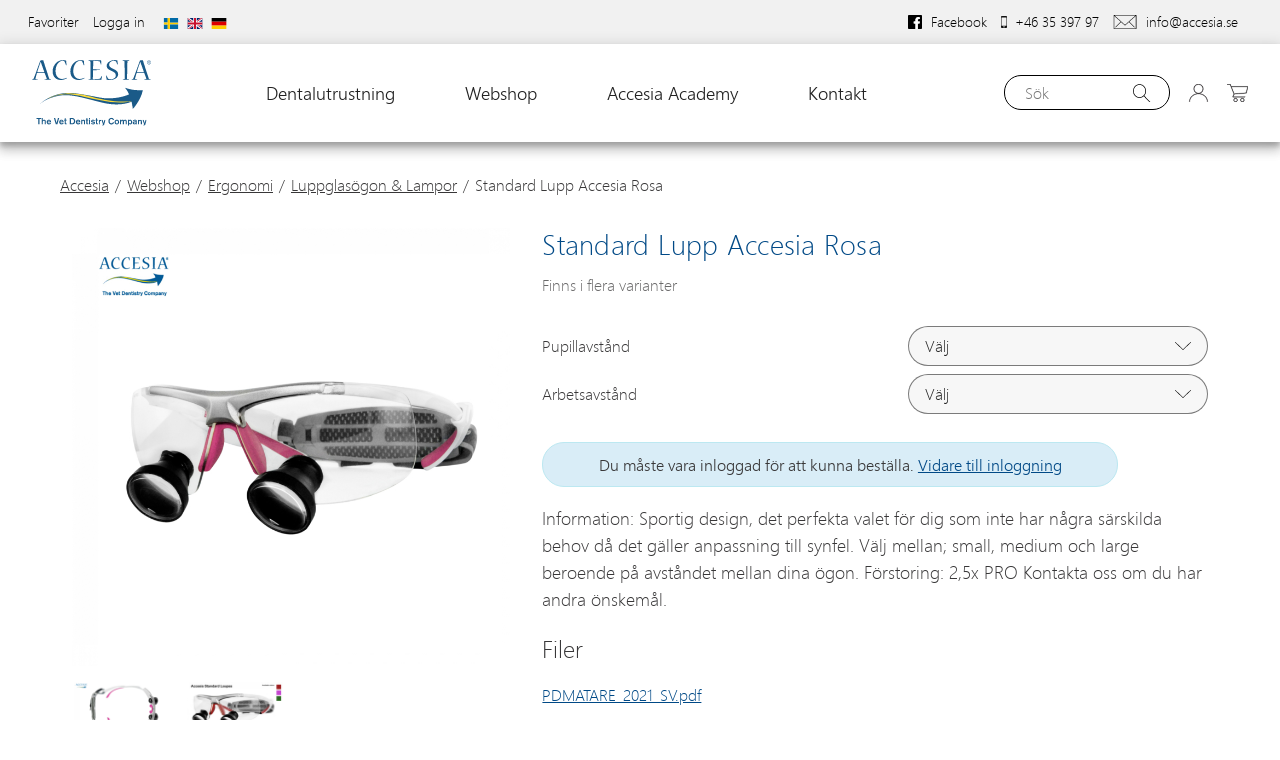

--- FILE ---
content_type: text/html;charset=utf-8
request_url: https://accesia.se/sv/webshop/ergonomi/luppglasogon-lampor/standard-lupp-accesia-rosa-large-66-70-mm-45-cm-08-06-453p/
body_size: 22336
content:
<!doctype html>
<!--[if lt IE 7]> <html class="no-js ie6 oldie" lang="sv"> <![endif]-->
<!--[if IE 7]>    <html class="no-js ie7 oldie" lang="sv"> <![endif]-->
<!--[if IE 8]>    <html class="no-js ie8 oldie" lang="sv"> <![endif]-->
<!--[if IE 9]>    <html class="no-js ie9 oldie" lang="sv"> <![endif]-->
<!--[if gt IE 9]><!-->
<html class="no-js " lang="sv"> <!--<![endif]-->
<head>
    <meta charset="utf-8">
    <meta http-equiv="X-UA-Compatible" content="IE=edge,chrome=1">
    <meta name="format-detection" content="telephone=no"> <!-- På grund av iPhone och Explorer, tar bort automatiska telefonnummer -->
    <link rel="alternate" hreflang="en" href="https://accesia.se/en/webshop/ergonomy/loupes-lamps/standard-loupes-accesia-pink-large-66-70-mm-45-cm-08-06-453p/"><link rel="alternate" hreflang="de" href="https://accesia.se/de/webshop/ergonomie/lupen-lampen/standard-lupe-accesia-rosa-large-66-70-mm-45-cm-08-06-453p/"><link rel="alternate" type="application/rss+xml" title="RSS News Feed" href="https://accesia.se/sv/feed/"><link rel="search" type="application/opensearchdescription+xml" href="/opensearch_50165600-6C57-414B-A894-4643025C8849.xml" title="Search"><link rel="icon" type="image/png" sizes="16x16" href="https://accesia.se/media/16x16_scale/favicon.png">
<link rel="icon" type="image/png" sizes="32x32" href="https://accesia.se/media/32x32_scale/favicon.png">
<link rel="icon" type="image/png" sizes="96x96" href="https://accesia.se/media/96x96_scale/favicon.png">
<link rel="icon" type="image/png" sizes="160x160" href="https://accesia.se/media/160x160_scale/favicon.png">
<link rel="icon" type="image/png" sizes="196x196" href="https://accesia.se/media/196x196_scale/favicon.png">
<link rel="apple-touch-icon" type="image/png" sizes="57x57" href="https://accesia.se/media/57x57_scale/favicon.png">
<link rel="apple-touch-icon" type="image/png" sizes="60x60" href="https://accesia.se/media/60x60_scale/favicon.png">
<link rel="apple-touch-icon" type="image/png" sizes="72x72" href="https://accesia.se/media/72x72_scale/favicon.png">
<link rel="apple-touch-icon" type="image/png" sizes="76x76" href="https://accesia.se/media/76x76_scale/favicon.png">
<link rel="apple-touch-icon" type="image/png" sizes="114x114" href="https://accesia.se/media/114x114_scale/favicon.png">
<link rel="apple-touch-icon" type="image/png" sizes="120x120" href="https://accesia.se/media/120x120_scale/favicon.png">
<link rel="apple-touch-icon" type="image/png" sizes="144x144" href="https://accesia.se/media/144x144_scale/favicon.png">
<link rel="apple-touch-icon" type="image/png" sizes="152x152" href="https://accesia.se/media/152x152_scale/favicon.png">
<meta name="msapplication-TileColor" content="#004986">
<meta name="msapplication-TileImage" content="https://accesia.se/media/144x144_scale/favicon.png">
<meta name="msapplication-config" content="none"><title>Standard Lupp Accesia Rosa Large (66-70 mm) / 45 cm - Accesia</title><meta name="description" content="Accesia"><meta name="keywords" content="brilleglasögonglasseslupppink"><meta name="robots" content="index, follow"><meta property="og:title" content="Standard Lupp Accesia Rosa Large (66-70 mm) / 45 cm"/>
<meta property="og:type" content="article"/>
<meta property="og:url" content="https://accesia.se/sv/webshop/ergonomi/luppglasogon-lampor/standard-lupp-accesia-rosa-large-66-70-mm-45-cm-08-06-453p/"/>
<meta property="og:image" content="https://accesia.se/media/content/Produkter/08063_Standard_Luppar/pink_front.jpg"/>
<meta property="og:description" content="Accesia"/>
        <meta name="twitter:card" content="summary">

                    <meta name="twitter:site" content="Accesia">
                    <meta name="twitter:title" content="Standard Lupp Accesia Rosa Large (66-70 mm) / 45 cm">
                    <meta name="twitter:description" content="Accesia">
                    <meta name="twitter:image" content="https://accesia.se/media/content/Produkter/08063_Standard_Luppar/pink_front.jpg">
        <script type="application/ld+json">{"@context":"http:\/\/schema.org","@type":"Product","sku":"08-06-453P","description":"","name":"Standard Lupp Accesia Rosa Large (66-70 mm) \/ 45 cm","offers":{"@type":"Offer","url":"https:\/\/accesia.se\/sv\/webshop\/ergonomi\/luppglasogon-lampor\/standard-lupp-accesia-rosa-large-66-70-mm-45-cm-08-06-453p\/"},"itemCondition":"https:\/\/schema.org\/NewCondition","image":"https:\/\/accesia.se\/media\/content\/Produkter\/08063_Standard_Luppar\/pink_front.jpg?v=1575559941"}</script><!-- Global site tag (gtag.js) - Google Analytics -->
    <script>
        window.dataLayer = window.dataLayer || [];

        function gtag() {
            dataLayer.push(arguments);
        }

                gtag('consent', 'default', {
            'ad_storage': 'denied',
            'ad_user_data': 'denied',
            'ad_personalization': 'denied',
            'analytics_storage': 'denied'
        });
        
        function executeGoogleAnalytics() {
            gtag('js', new Date());

                            gtag('consent', 'update', {
                    'analytics_storage': 'granted',
                });
            
                            gtag('config', 'UA-3397919-49', {
                                        'groups': 'UA',
                                        'currency': 'SEK',
                });
            
                            gtag('config', 'G-P7G73LM0L0', {
                                        'groups': 'GA4'
                                    });
                    }

        function executeGoogleAds() {
                        gtag('consent', 'update', {
                'ad_storage': 'granted',
                'ad_user_data': 'granted',
                'ad_personalization': 'granted',
            });
            
                    }

            </script>

            <script async src="https://www.googletagmanager.com/gtag/js?id=G-P7G73LM0L0"></script>
    
<link rel="canonical" href="https://accesia.se/sv/webshop/ergonomi/luppglasogon-lampor/standard-lupp-accesia-rosa-large-66-70-mm-45-cm-08-06-453p/">
<!-- Facebook Pixel Code -->
<script>
    function executeFacebookPixel() {
        !function(f,b,e,v,n,t,s)
        {if(f.fbq)return;n=f.fbq=function(){n.callMethod?
            n.callMethod.apply(n,arguments):n.queue.push(arguments)};
            if(!f._fbq)f._fbq=n;n.push=n;n.loaded=!0;n.version='2.0';
            n.queue=[];t=b.createElement(e);t.async=!0;
            t.src=v;s=b.getElementsByTagName(e)[0];
            s.parentNode.insertBefore(t,s)}(window,document,'script',
            'https://connect.facebook.net/sv_SE/fbevents.js');
        fbq('init', '663501473858768');
        fbq('track', 'PageView');
    }

    </script>
<noscript>
    <img height="1" width="1" src="https://www.facebook.com/tr?id=663501473858768&ev=PageView&noscript=1"/>
</noscript>
<!-- End Facebook Pixel Code --><script src="https://eu.altcha.org/js/latest/altcha.min.js" async defer type="module"></script><meta name="generator" content="Agera e-handel v14">    <meta name="viewport" content="width=device-width,initial-scale=1,user-scalable=no">
    <link href="https://fonts.googleapis.com/css?family=Open+Sans:300,400,600,700&display=swap" rel="stylesheet">
    <link rel="stylesheet" href="/css/fonts/weblysleekui.css" type="text/css" charset="utf-8" />
    <link rel="stylesheet" type="text/css" media="all" href="/css/style.css?8108c836"/>

    <!-- Google Tag Manager -->
    <script>(function(w,d,s,l,i){w[l]=w[l]||[];w[l].push({'gtm.start':
    new Date().getTime(),event:'gtm.js'});var f=d.getElementsByTagName(s)[0],
    j=d.createElement(s),dl=l!='dataLayer'?'&l='+l:'';j.async=true;j.src=
    'https://www.googletagmanager.com/gtm.js?id='+i+dl;f.parentNode.insertBefore(j,f);
    })(window,document,'script','dataLayer','GTM-N6772PZS');</script>
    <!-- End Google Tag Manager -->
</head>

<body class="product-menu-B92B9F64-7800-9243-A0A2-E36EBB8C9530-FFA454A7-C3F3-4227-B08D-3498232D8DDF product theme-standard">

<!-- Google Tag Manager (noscript) -->
<noscript><iframe src="https://www.googletagmanager.com/ns.html?id=GTM-N6772PZS"
height="0" width="0" style="display:none;visibility:hidden"></iframe></noscript>
<!-- End Google Tag Manager (noscript) -->

<div class="container top-nav-container flex column">
    <nav role=navigation class="top-left">
                        <ul class=""><li class="menu-item-favorite-list menu-depth-1"><a href="https://accesia.se/sv/favoriter/" >Favoriter</a></li><li class="menu-item-login menu-depth-1"><a href="/sv/login/" >Logga in</a></li></ul>    <div class="language-switcher">
                    <a title="" href="https://accesia.se/sv/webshop/ergonomi/luppglasogon-lampor/standard-lupp-accesia-rosa-large-66-70-mm-45-cm-08-06-453p/">
                <img src="/images/flags/4x3/se.svg" width="16" height="11" alt="">
            </a>
                    <a title="" href="https://accesia.se/en/webshop/ergonomy/loupes-lamps/standard-loupes-accesia-pink-large-66-70-mm-45-cm-08-06-453p/">
                <img src="/images/flags/4x3/gb.svg" width="16" height="11" alt="">
            </a>
                    <a title="" href="https://accesia.se/de/webshop/ergonomie/lupen-lampen/standard-lupe-accesia-rosa-large-66-70-mm-45-cm-08-06-453p/">
                <img src="/images/flags/4x3/de.svg" width="16" height="11" alt="">
            </a>
            </div>
    </nav>
    <p class="customer-number">
            </p>
    <nav role=navigation class="top-right">
        <ul>
            <li class="contact-link">
    <a href="https://www.facebook.com/Accesia/" target="_blank">
        <svg width="14px" height="14px" viewBox="0 0 16 16" version="1.1" xmlns="http://www.w3.org/2000/svg" xmlns:xlink="http://www.w3.org/1999/xlink">
            <g id="facebook_icon" stroke="none" stroke-width="1" fill="none" fill-rule="evenodd">
                <g transform="translate(-824.000000, -7.000000)" fill-rule="nonzero">
                    <g>
                        <g id="flogo-RGB-HEX-Blk-1024" transform="translate(824.000000, 7.000000)">
                            <g id="f-ogo_RGB_HEX-100">
                                <path d="M15.1168,0 L0.8768,0 C0.391523314,0.00351658989 -1.27414343e-05,0.397910573 0,0.8832 L0,15.1232 C0.00351658989,15.6084767 0.397910573,16.0000127 0.8832,16 L8.5472,16 L8.5472,9.8128 L6.4672,9.8128 L6.4672,7.3904 L8.5472,7.3904 L8.5472,5.608 C8.5472,3.5424 9.8096,2.416 11.6528,2.416 C12.274902,2.41335078 12.8966675,2.44540055 13.5152,2.512 L13.5152,4.672 L12.2448,4.672 C11.2416,4.672 11.0464,5.152 11.0464,5.848 L11.0464,7.3904 L13.44,7.3904 L13.12,9.8128 L11.04,9.8128 L11.04,16 L15.1168,16 C15.6045779,16 16,15.6045779 16,15.1168 L16,0.8768 C15.9964834,0.391523314 15.6020894,-1.27414343e-05 15.1168,0 Z" id="Shape" fill="#000000"></path>
                                <path d="M11.04,16 L11.04,9.8128 L13.12,9.8128 L13.44,7.3904 L11.04,7.3904 L11.04,5.848 C11.04,5.1488 11.2352,4.672 12.2384,4.672 L13.5088,4.672 L13.5088,2.512 C12.8902675,2.44540055 12.268502,2.41335078 11.6464,2.416 C9.8032,2.416 8.5408,3.536 8.5408,5.608 L8.5408,7.3904 L6.4608,7.3904 L6.4608,9.8128 L8.5408,9.8128 L8.5408,16 L11.04,16 Z" id="f" fill="#FFFFFF"></path>
                            </g>
                        </g>
                    </g>
                </g>
            </g>
        </svg>
        <span>Facebook</span>
    </a>
</li>
<li class="contact-link">
    <a href="tel:+463539797">
        <svg width="6px" height="14px" viewBox="0 0 8 16" version="1.1" xmlns="http://www.w3.org/2000/svg" xmlns:xlink="http://www.w3.org/1999/xlink">
            <g id="Symbols" stroke="none" stroke-width="1" fill="none" fill-rule="evenodd">
                <g id="upper_nav" transform="translate(-1041.000000, -6.000000)" fill="#111111" fill-rule="nonzero">
                    <g id="noun_Phone_1786504_000000">
                        <g transform="translate(1041.000000, 6.000000)">
                            <path d="M1.04347826,0 C0.465391304,0 0,0.497861862 0,1.11627803 L0,14.883722 C0,15.50214 0.465391304,16 1.04347826,16 L6.95652174,16 C7.5346087,16 8,15.50214 8,14.883722 L8,1.11627989 C8,0.497861862 7.5346087,1.86046338e-06 6.95652174,1.86046338e-06 L1.04347826,0 Z M0.695652174,1.86046339 L7.30434783,1.86046339 L7.30434783,13.0232586 L0.695652174,13.0232586 L0.695652174,1.86046339 Z M4,13.5813976 C4.48024348,13.5813976 4.86956522,13.9978809 4.86956522,14.5116293 C4.86956522,15.0253963 4.48024348,15.441861 4,15.441861 C3.51975652,15.441861 3.13043478,15.0253963 3.13043478,14.5116293 C3.13043478,13.9978809 3.51975652,13.5813976 4,13.5813976 Z" id="Shape"></path>
                        </g>
                    </g>
                </g>
            </g>
        </svg>
        <span>+46 35 397 97</span>
    </a>
</li>
<li class="contact-link">
    <a href="mailto:info@accesia.se">
        <svg width="24px" height="14px" viewBox="0 0 26 16" version="1.1" xmlns="http://www.w3.org/2000/svg" xmlns:xlink="http://www.w3.org/1999/xlink">
            <g id="Produktlistning" stroke="none" stroke-width="1" fill="none" fill-rule="evenodd">
                <g id="Produktlistning-lista---filtreringsalternativ" transform="translate(-1171.000000, -66.000000)" fill="#000000" fill-rule="nonzero">
                    <g id="upper_nav" transform="translate(0.000000, 60.000000)">
                        <g id="Group" transform="translate(1171.000000, 5.000000)">
                            <g id="noun_Mail_1839991_000000" transform="translate(0.000000, 1.000000)">
                                <path d="M0.297619048,0 L25.702381,0 C25.8690476,0 26,0.129032258 26,0.304985337 L26,15.6950147 C26,15.8709677 25.8690476,16 25.702381,16 L0.297619048,16 C0.130952381,16 0,15.8709677 0,15.6950147 L0,0.304985337 C0,0.129032258 0.130952381,0 0.297619048,0 Z M2.39285714,14.0762463 C2.27380952,14.1935484 2.08333333,14.1818182 1.97619048,14.0645161 C1.85714286,13.9472141 1.85714286,13.7595308 1.97619048,13.6539589 L8.13095238,7.74193548 L0.607142857,0.973607038 L0.607142857,15.4017595 L25.3928571,15.4017595 L25.3928571,0.973607038 L17.8809524,7.73020528 L24.0595238,13.6539589 C24.1785714,13.7595308 24.1785714,13.9472141 24.0595238,14.0645161 C23.9404762,14.1818182 23.75,14.1935484 23.6309524,14.0762463 L17.4404762,8.12903226 L13.202381,11.941349 C13.0952381,12.0469208 12.9166667,12.0469208 12.797619,11.941349 L8.57142857,8.15249267 L2.39285714,14.0762463 Z M1.08333333,0.598240469 L13,11.3196481 L24.9166667,0.598240469 L1.08333333,0.598240469 Z" id="Shape"></path>
                            </g>
                        </g>
                    </g>
                </g>
            </g>
        </svg>
        <span>info@accesia.se</span>
    </a>
</li>

        </ul>
    </nav>
    <nav role=navigation class="mobile-top-menu">
        <a href="#" class="mobile-dots"><svg height='100px' width='100px'  fill="#000000" xmlns="http://www.w3.org/2000/svg" xmlns:xlink="http://www.w3.org/1999/xlink" version="1.1" x="0px" y="0px" viewBox="0 0 100 100" enable-background="new 0 0 100 100" xml:space="preserve"><g><g><g><path fill="#000000" d="M18.531,36.838c-7.111,0-12.876,5.76-12.876,12.869c0,7.106,5.765,12.872,12.876,12.872     c7.102,0,12.871-5.766,12.871-12.872C31.402,42.598,25.633,36.838,18.531,36.838z"></path></g><g><path fill="#000000" d="M50.324,36.838c-7.105,0-12.867,5.76-12.867,12.869c0,7.106,5.762,12.872,12.867,12.872     c7.108,0,12.872-5.766,12.872-12.872C63.196,42.598,57.433,36.838,50.324,36.838z"></path></g><g><path fill="#000000" d="M82.124,36.838c-7.103,0-12.871,5.76-12.871,12.869c0,7.106,5.769,12.872,12.871,12.872     C89.23,62.579,95,56.813,95,49.707C95,42.598,89.23,36.838,82.124,36.838z"></path></g></g></g></svg>            <div id="hiddenmobile">
                <ul>
                    <li class="contact-link">
    <a href="https://www.facebook.com/Accesia/" target="_blank">
        <svg width="14px" height="14px" viewBox="0 0 16 16" version="1.1" xmlns="http://www.w3.org/2000/svg" xmlns:xlink="http://www.w3.org/1999/xlink">
            <g id="facebook_icon" stroke="none" stroke-width="1" fill="none" fill-rule="evenodd">
                <g transform="translate(-824.000000, -7.000000)" fill-rule="nonzero">
                    <g>
                        <g id="flogo-RGB-HEX-Blk-1024" transform="translate(824.000000, 7.000000)">
                            <g id="f-ogo_RGB_HEX-100">
                                <path d="M15.1168,0 L0.8768,0 C0.391523314,0.00351658989 -1.27414343e-05,0.397910573 0,0.8832 L0,15.1232 C0.00351658989,15.6084767 0.397910573,16.0000127 0.8832,16 L8.5472,16 L8.5472,9.8128 L6.4672,9.8128 L6.4672,7.3904 L8.5472,7.3904 L8.5472,5.608 C8.5472,3.5424 9.8096,2.416 11.6528,2.416 C12.274902,2.41335078 12.8966675,2.44540055 13.5152,2.512 L13.5152,4.672 L12.2448,4.672 C11.2416,4.672 11.0464,5.152 11.0464,5.848 L11.0464,7.3904 L13.44,7.3904 L13.12,9.8128 L11.04,9.8128 L11.04,16 L15.1168,16 C15.6045779,16 16,15.6045779 16,15.1168 L16,0.8768 C15.9964834,0.391523314 15.6020894,-1.27414343e-05 15.1168,0 Z" id="Shape" fill="#000000"></path>
                                <path d="M11.04,16 L11.04,9.8128 L13.12,9.8128 L13.44,7.3904 L11.04,7.3904 L11.04,5.848 C11.04,5.1488 11.2352,4.672 12.2384,4.672 L13.5088,4.672 L13.5088,2.512 C12.8902675,2.44540055 12.268502,2.41335078 11.6464,2.416 C9.8032,2.416 8.5408,3.536 8.5408,5.608 L8.5408,7.3904 L6.4608,7.3904 L6.4608,9.8128 L8.5408,9.8128 L8.5408,16 L11.04,16 Z" id="f" fill="#FFFFFF"></path>
                            </g>
                        </g>
                    </g>
                </g>
            </g>
        </svg>
        <span>Facebook</span>
    </a>
</li>
<li class="contact-link">
    <a href="tel:+463539797">
        <svg width="6px" height="14px" viewBox="0 0 8 16" version="1.1" xmlns="http://www.w3.org/2000/svg" xmlns:xlink="http://www.w3.org/1999/xlink">
            <g id="Symbols" stroke="none" stroke-width="1" fill="none" fill-rule="evenodd">
                <g id="upper_nav" transform="translate(-1041.000000, -6.000000)" fill="#111111" fill-rule="nonzero">
                    <g id="noun_Phone_1786504_000000">
                        <g transform="translate(1041.000000, 6.000000)">
                            <path d="M1.04347826,0 C0.465391304,0 0,0.497861862 0,1.11627803 L0,14.883722 C0,15.50214 0.465391304,16 1.04347826,16 L6.95652174,16 C7.5346087,16 8,15.50214 8,14.883722 L8,1.11627989 C8,0.497861862 7.5346087,1.86046338e-06 6.95652174,1.86046338e-06 L1.04347826,0 Z M0.695652174,1.86046339 L7.30434783,1.86046339 L7.30434783,13.0232586 L0.695652174,13.0232586 L0.695652174,1.86046339 Z M4,13.5813976 C4.48024348,13.5813976 4.86956522,13.9978809 4.86956522,14.5116293 C4.86956522,15.0253963 4.48024348,15.441861 4,15.441861 C3.51975652,15.441861 3.13043478,15.0253963 3.13043478,14.5116293 C3.13043478,13.9978809 3.51975652,13.5813976 4,13.5813976 Z" id="Shape"></path>
                        </g>
                    </g>
                </g>
            </g>
        </svg>
        <span>+46 35 397 97</span>
    </a>
</li>
<li class="contact-link">
    <a href="mailto:info@accesia.se">
        <svg width="24px" height="14px" viewBox="0 0 26 16" version="1.1" xmlns="http://www.w3.org/2000/svg" xmlns:xlink="http://www.w3.org/1999/xlink">
            <g id="Produktlistning" stroke="none" stroke-width="1" fill="none" fill-rule="evenodd">
                <g id="Produktlistning-lista---filtreringsalternativ" transform="translate(-1171.000000, -66.000000)" fill="#000000" fill-rule="nonzero">
                    <g id="upper_nav" transform="translate(0.000000, 60.000000)">
                        <g id="Group" transform="translate(1171.000000, 5.000000)">
                            <g id="noun_Mail_1839991_000000" transform="translate(0.000000, 1.000000)">
                                <path d="M0.297619048,0 L25.702381,0 C25.8690476,0 26,0.129032258 26,0.304985337 L26,15.6950147 C26,15.8709677 25.8690476,16 25.702381,16 L0.297619048,16 C0.130952381,16 0,15.8709677 0,15.6950147 L0,0.304985337 C0,0.129032258 0.130952381,0 0.297619048,0 Z M2.39285714,14.0762463 C2.27380952,14.1935484 2.08333333,14.1818182 1.97619048,14.0645161 C1.85714286,13.9472141 1.85714286,13.7595308 1.97619048,13.6539589 L8.13095238,7.74193548 L0.607142857,0.973607038 L0.607142857,15.4017595 L25.3928571,15.4017595 L25.3928571,0.973607038 L17.8809524,7.73020528 L24.0595238,13.6539589 C24.1785714,13.7595308 24.1785714,13.9472141 24.0595238,14.0645161 C23.9404762,14.1818182 23.75,14.1935484 23.6309524,14.0762463 L17.4404762,8.12903226 L13.202381,11.941349 C13.0952381,12.0469208 12.9166667,12.0469208 12.797619,11.941349 L8.57142857,8.15249267 L2.39285714,14.0762463 Z M1.08333333,0.598240469 L13,11.3196481 L24.9166667,0.598240469 L1.08333333,0.598240469 Z" id="Shape"></path>
                            </g>
                        </g>
                    </g>
                </g>
            </g>
        </svg>
        <span>info@accesia.se</span>
    </a>
</li>

                        <div class="language-switcher">
                    <a title="" href="https://accesia.se/sv/webshop/ergonomi/luppglasogon-lampor/standard-lupp-accesia-rosa-large-66-70-mm-45-cm-08-06-453p/">
                <img src="/images/flags/4x3/se.svg" width="16" height="11" alt="">
            </a>
                    <a title="" href="https://accesia.se/en/webshop/ergonomy/loupes-lamps/standard-loupes-accesia-pink-large-66-70-mm-45-cm-08-06-453p/">
                <img src="/images/flags/4x3/gb.svg" width="16" height="11" alt="">
            </a>
                    <a title="" href="https://accesia.se/de/webshop/ergonomie/lupen-lampen/standard-lupe-accesia-rosa-large-66-70-mm-45-cm-08-06-453p/">
                <img src="/images/flags/4x3/de.svg" width="16" height="11" alt="">
            </a>
            </div>
                </ul>
            </div>
        </a>
    </nav>
</div>

<header role="banner" class="header" id="myHeader">
    <div class="container-head">
        <div class="logo">
            <a href="https://accesia.se/sv/" rel="home">
                <img src="/images/accesia_logo.svg" alt="Accesia">
            </a>
        </div>

        <nav role="navigation" class="main-nav">
            <ul class="has-grandchildren"><li class="menu-item-7A342D03-CDB2-1F43-8DE7-F89021540906 menu-depth-1 has-children"><a href="/sv/dentalutrustning/" >Dentalutrustning</a><ul class="has-grandchildren"><li class="menu-item-610B4940-EBA2-2244-907D-8D05B8FA1413 menu-depth-2 has-parent"><a href="/sv/dentalutrustning/system-albertina/" >System Albertina</a></li><li class="menu-item-CD81EB18-8F20-E147-9B8E-DD6058EDD641 menu-depth-2 has-parent"><a href="/sv/dentalutrustning/albert/" >Albert</a></li><li class="menu-item-4018C02F-D47A-8C4C-8051-A3B61F4EF093 menu-depth-2 has-parent"><a href="/sv/dentalutrustning/belysning-och-ljuskallor/" >Belysning och ljuskällor</a></li><li class="menu-item-BE2E9897-F3C0-3147-BB72-56D8AA0FFCE4 menu-depth-2 has-children has-parent"><a href="/sv/dentalutrustning/dental-units/" >Dental units</a><ul class=""><li class="menu-item-66BDC849-EB3B-A24C-A06F-057B93BDAFEF menu-depth-3 has-parent"><a href="/sv/dentalutrustning/dental-units/accesia-unit-g4/" >Accesia Unit G4</a></li><li class="menu-item-FA0D6685-36C0-654E-B046-E888B22A5BDC menu-depth-3 has-parent"><a href="/sv/dentalutrustning/dental-units/accesia-equine-unit/" >Accesia Equine Unit</a></li></ul></li><li class="menu-item-71A257D3-0F89-914A-828F-B93B467A0F20 menu-depth-2 has-parent"><a href="/sv/dentalutrustning/att-planera-ett-tandrum/" >Att planera ett tandrum</a></li><li class="menu-item-5D52319E-9651-1B4B-85B7-75BBE05C6D5E menu-depth-2 has-parent"><a href="/sv/dentalutrustning/rontgen-cr-system/" >Röntgen/<wbr>CR-system</a></li><li class="menu-item-A889BACE-C1E8-2C4B-BC24-EE802DF17019 menu-depth-2 has-parent"><a href="/sv/dentalutrustning/prodenta-cloud/" >Prodenta Cloud</a></li><li class="menu-item-5D502652-37C7-0347-A05F-19D8D5E964F1 menu-depth-2 has-parent"><a href="/sv/dentalutrustning/hygienutrustning/" >Hygienutrustning</a></li></ul></li><li class="menu-item-35BF2402-7EEC-4219-A000-F91E373E1B0D menu-depth-1 active has-children"><a href="/sv/webshop/" >Webshop</a><ul class="has-grandchildren"><li class="menu-item-19F1E085-B0AD-7B43-89FB-F7A512DEDF0B menu-depth-2 has-parent"><a href="/sv/webshop/nytt-i-webshopen/" >Nytt i webshopen</a></li><li class="menu-item-1D120C58-621A-4C40-AE6C-6DD593470E09 menu-depth-2 has-parent"><a href="/sv/webshop/kampanjer/" >Kampanjer</a></li><li class="menu-item-A26EF2D9-FAF4-3E47-BF43-63E39037EA0D menu-depth-2 has-children has-parent"><a href="/sv/webshop/dentalutrustning/" >Dentalutrustning</a><ul class=""><li class="menu-item-609D4719-3F53-434C-8A22-4663D0412DF6 menu-depth-3 has-parent"><a href="/sv/webshop/dentalutrustning/accesia-system-albertina/" >Accesia System Albertina</a></li><li class="menu-item-55764E2B-E5F1-E94B-BA6F-4DF83BC89510 menu-depth-3 has-parent"><a href="/sv/webshop/dentalutrustning/undersokningsbord/" >Undersökningsbord</a></li><li class="menu-item-EBFCE4EA-9D07-BE43-A76B-A75AB726E572 menu-depth-3 has-parent"><a href="/sv/webshop/dentalutrustning/belysning-ljuskallor/" >Belysning & ljuskällor</a></li><li class="menu-item-E8FE76EC-6BB9-1040-8FCA-A568B6EB2564 menu-depth-3 has-parent"><a href="/sv/webshop/dentalutrustning/dental-units/" >Dental Units</a></li><li class="menu-item-F19C118B-41FF-644C-91C4-122BB9116C2D menu-depth-3 has-parent"><a href="/sv/webshop/dentalutrustning/rontgen-cr-system/" >Röntgen/<wbr>CR-system</a></li><li class="menu-item-C03D9590-35CA-5346-ACE2-DE048D2632B4 menu-depth-3 has-parent"><a href="/sv/webshop/dentalutrustning/prodenta-cloud/" >Prodenta Cloud</a></li><li class="menu-item-DAA2D1BA-C464-F14C-95A8-51ADD5199C74 menu-depth-3 has-parent"><a href="/sv/webshop/dentalutrustning/tillbehor/" >Tillbehör</a></li><li class="menu-item-BDB62520-CBDD-4848-AE6C-3A28E5065DAD menu-depth-3 has-parent"><a href="/sv/webshop/dentalutrustning/varmesystem/" >Värmesystem</a></li></ul></li><li class="menu-item-DED879E2-B242-7248-B618-374E0E55EE65 menu-depth-2 has-children has-parent"><a href="/sv/webshop/hygien/" >Hygien</a><ul class=""><li class="menu-item-DEF0FF64-E9C2-1843-94F5-4E8F12E96C50 menu-depth-3 has-parent"><a href="/sv/webshop/hygien/hygien/" >Hygien</a></li><li class="menu-item-C3088852-CFA6-7548-9B15-D0B4B4D88B4A menu-depth-3 has-parent"><a href="/sv/webshop/hygien/instrumentvard/" >Instrumentvård</a></li></ul></li><li class="menu-item-4106C482-08DD-8D49-A0FC-B722B4EF05CE menu-depth-2 active has-children has-parent"><a href="/sv/webshop/ergonomi/" >Ergonomi</a><ul class=""><li class="menu-item-AAF91F74-B410-194A-A9BE-0D81299E083A menu-depth-3 has-parent"><a href="/sv/webshop/ergonomi/operatorsstolar/" >Operatörsstolar</a></li><li class="menu-item-B92B9F64-7800-9243-A0A2-E36EBB8C9530 menu-depth-3 active has-parent"><a href="/sv/webshop/ergonomi/luppglasogon-lampor/" >Luppglasögon & Lampor</a></li><li class="menu-item-17DD7A59-1B7C-644E-A0DE-632529D9149D menu-depth-3 has-parent"><a href="/sv/webshop/ergonomi/belysning/" >Belysning</a></li><li class="menu-item-AEC5656F-284F-734C-BD1F-FF210852707C menu-depth-3 has-parent"><a href="/sv/webshop/ergonomi/tillbehor/" >Tillbehör</a></li></ul></li><li class="menu-item-7ACBEFCA-B7CF-844E-B365-D17D28212D95 menu-depth-2 has-children has-parent"><a href="/sv/webshop/kirurgi/" >Kirurgi</a><ul class=""><li class="menu-item-A5AEAD5D-E732-CB4E-B263-24E4A9707588 menu-depth-3 has-parent"><a href="/sv/webshop/kirurgi/borr/" >Borr</a></li><li class="menu-item-9CE70540-2126-CD47-B252-E6CAE92A4755 menu-depth-3 has-parent"><a href="/sv/webshop/kirurgi/handinstrument/" >Handinstrument</a></li><li class="menu-item-D4B2C7F7-E0A3-F145-B8FF-7C807D117B36 menu-depth-3 has-parent"><a href="/sv/webshop/kirurgi/forbrukningsmaterial/" >Förbrukningsmaterial</a></li><li class="menu-item-09C6F25F-6AC6-FA4A-A071-F7196BEBB96A menu-depth-3 has-parent"><a href="/sv/webshop/kirurgi/lokalanestesi/" >Lokalanestesi</a></li><li class="menu-item-63E7BECD-86F3-BE4B-9443-09F4FA250898 menu-depth-3 has-parent"><a href="/sv/webshop/kirurgi/tillbehor/" >Tillbehör</a></li><li class="menu-item-B5C6E9D8-9D03-024C-A3BB-2A6FEB673EF7 menu-depth-3 has-parent"><a href="/sv/webshop/kirurgi/piezokirurgi/" >Piezokirurgi</a></li></ul></li><li class="menu-item-14FE474B-8290-E14E-A101-026E9C5A633D menu-depth-2 has-children has-parent"><a href="/sv/webshop/roterande-instrument/" >Roterande instrument</a><ul class=""><li class="menu-item-2918989D-993E-1942-B566-F9E91B1BC097 menu-depth-3 has-parent"><a href="/sv/webshop/roterande-instrument/puts-polering/" >Puts & Polering</a></li><li class="menu-item-B15AF00C-FBF9-9E44-A366-0DCB929C508D menu-depth-3 has-parent"><a href="/sv/webshop/roterande-instrument/diamantborr/" >Diamantborr</a></li><li class="menu-item-2569FC62-6290-334B-BDC4-BC5FADFEA917 menu-depth-3 has-parent"><a href="/sv/webshop/roterande-instrument/endodontiska-borr/" >Endodontiska borr</a></li><li class="menu-item-8F71AD58-7A56-E549-86FA-C7869BA48B2E menu-depth-3 has-parent"><a href="/sv/webshop/roterande-instrument/hardmetallborr/" >Hårdmetallborr</a></li><li class="menu-item-CD338BCB-9134-E148-B862-B0C5B3901407 menu-depth-3 has-parent"><a href="/sv/webshop/roterande-instrument/frasborr/" >Fräsborr</a></li><li class="menu-item-A43BF1B3-8E6C-9643-9332-8F15355231C6 menu-depth-3 has-parent"><a href="/sv/webshop/roterande-instrument/kirurgiborr/" >Kirurgiborr</a></li><li class="menu-item-12F6B0E7-A1E2-4E41-8D58-0219C7EB4F5D menu-depth-3 has-parent"><a href="/sv/webshop/roterande-instrument/tillbehor/" >Tillbehör</a></li></ul></li><li class="menu-item-B15132D5-64B8-974B-96CE-8D9403560408 menu-depth-2 has-children has-parent"><a href="/sv/webshop/handinstrument/" >Handinstrument</a><ul class=""><li class="menu-item-0AEFBC28-F134-4D47-868A-7C5E24ED0CED menu-depth-3 has-parent"><a href="/sv/webshop/handinstrument/undersokning/" >Undersökning</a></li><li class="menu-item-E6D1A1D1-4217-D04A-B81A-FED969C18C25 menu-depth-3 has-parent"><a href="/sv/webshop/handinstrument/kirurgi/" >Kirurgi</a></li><li class="menu-item-13971F2E-3200-1042-A68E-7F51C9340FF9 menu-depth-3 has-parent"><a href="/sv/webshop/handinstrument/depuration/" >Depuration</a></li><li class="menu-item-548991EA-2A71-D142-A4B9-BB75489C016B menu-depth-3 has-parent"><a href="/sv/webshop/handinstrument/endodonti/" >Endodonti</a></li><li class="menu-item-29733343-852B-8A4B-9998-8BFCDA3A99DB menu-depth-3 has-parent"><a href="/sv/webshop/handinstrument/pincett/" >Pincett</a></li><li class="menu-item-622E8A57-F467-7446-802D-900DDEED79F4 menu-depth-3 has-parent"><a href="/sv/webshop/handinstrument/fyllningsinstrument/" >Fyllningsinstrument</a></li><li class="menu-item-16195EFC-D5FD-E940-AC64-92D482E10841 menu-depth-3 has-parent"><a href="/sv/webshop/handinstrument/sax/" >Sax</a></li><li class="menu-item-039B638B-4CF7-B947-B7DA-D5A92488E9F1 menu-depth-3 has-parent"><a href="/sv/webshop/handinstrument/instrumentkassetter/" >Instrumentkassetter</a></li><li class="menu-item-73E3EE35-AB5E-D043-B080-E0EA1F7B6757 menu-depth-3 has-parent"><a href="/sv/webshop/handinstrument/ortodonti/" >Ortodonti</a></li><li class="menu-item-FCFE4827-11EC-B94D-BBAD-AAA0862E08C8 menu-depth-3 has-parent"><a href="/sv/webshop/handinstrument/kanin-gnagare/" >Kanin-Gnagare</a></li><li class="menu-item-B2D22834-5F90-1344-93EE-E62E98D7AF8A menu-depth-3 has-parent"><a href="/sv/webshop/handinstrument/tillbehor/" >Tillbehör</a></li></ul></li><li class="menu-item-02517284-0298-6845-B208-54579C0A7207 menu-depth-2 has-children has-parent"><a href="/sv/webshop/forbrukning/" >Förbrukning</a><ul class=""><li class="menu-item-7C19FE95-2EEA-9441-86EF-19A19DA62871 menu-depth-3 has-parent"><a href="/sv/webshop/forbrukning/kirurgi/" >Kirurgi</a></li><li class="menu-item-B47811E4-9D67-D643-9006-FAE8EAE70F80 menu-depth-3 has-parent"><a href="/sv/webshop/forbrukning/avtrycksmaterial/" >Avtrycksmaterial</a></li><li class="menu-item-4B0CBF6D-5E42-D04E-A9EE-0D77AA25BDCB menu-depth-3 has-parent"><a href="/sv/webshop/forbrukning/fyllningsmaterial/" >Fyllningsmaterial</a></li><li class="menu-item-B84587AB-FD03-C844-AA52-0981D1F20320 menu-depth-3 has-parent"><a href="/sv/webshop/forbrukning/tillbehor/" >Tillbehör</a></li></ul></li><li class="menu-item-76CF5D47-3B7D-4D48-A268-EE99511E7977 menu-depth-2 has-children has-parent"><a href="/sv/webshop/endodonti/" >Endodonti</a><ul class=""><li class="menu-item-D0E8FB68-011F-4A46-B6D1-C3867DBDF9E1 menu-depth-3 has-parent"><a href="/sv/webshop/endodonti/borr/" >Borr</a></li><li class="menu-item-7C7C5EAC-8567-444C-AF08-C2660D8700FB menu-depth-3 has-parent"><a href="/sv/webshop/endodonti/vet-flex-preserve/" >Vet Flex&Preserve</a></li><li class="menu-item-D61620F9-67C5-A54B-B0D0-BDA11B916037 menu-depth-3 has-parent"><a href="/sv/webshop/endodonti/filar-lentulonalar/" >Filar & Lentulonålar</a></li><li class="menu-item-56A1DBBE-6394-F544-825B-0D77C143AD0D menu-depth-3 has-parent"><a href="/sv/webshop/endodonti/kofferdam/" >Kofferdam </a></li><li class="menu-item-CE214CA2-00B4-FE4C-9EE2-5D4546668227 menu-depth-3 has-parent"><a href="/sv/webshop/endodonti/spolmedel/" >Spolmedel</a></li><li class="menu-item-1BADF6B8-F569-3645-9B93-CBE0184F5CCF menu-depth-3 has-parent"><a href="/sv/webshop/endodonti/handinstrument/" >Handinstrument</a></li><li class="menu-item-1F25070C-1EA2-C549-8A6B-B5192BCC73C0 menu-depth-3 has-parent"><a href="/sv/webshop/endodonti/fyllningsmaterial/" >Fyllningsmaterial</a></li><li class="menu-item-D4FBDCAF-4250-6E43-AD76-888127685681 menu-depth-3 has-parent"><a href="/sv/webshop/endodonti/paper-points/" >Paper Points</a></li><li class="menu-item-30C3B5BD-2407-D744-9175-0ED418339399 menu-depth-3 has-parent"><a href="/sv/webshop/endodonti/tillbehor/" >Tillbehör</a></li></ul></li><li class="menu-item-4E2E77A2-B25E-0E45-9C26-1DE2EFA6CF4F menu-depth-2 has-children has-parent"><a href="/sv/webshop/ortodonti-protetik/" >Ortodonti & Protetik</a><ul class=""><li class="menu-item-421CFF9B-29D3-A746-9099-1ACC960A02FB menu-depth-3 has-parent"><a href="/sv/webshop/ortodonti-protetik/ortodonti/" >Ortodonti</a></li><li class="menu-item-1F279D49-A196-894E-8B44-A5FB67856FCC menu-depth-3 has-parent"><a href="/sv/webshop/ortodonti-protetik/protetik/" >Protetik</a></li><li class="menu-item-09D36A20-4BDE-FF4A-8B80-689BB901DF06 menu-depth-3 has-parent"><a href="/sv/webshop/ortodonti-protetik/tillbehor/" >Tillbehör</a></li></ul></li><li class="menu-item-6D85AE95-0F58-4541-AD3D-F76B3F030711 menu-depth-2 has-children has-parent"><a href="/sv/webshop/profylax/" >Profylax</a><ul class=""><li class="menu-item-B0DD6F56-4237-4A49-B0C8-A0293DF4E3B3 menu-depth-3 has-parent"><a href="/sv/webshop/profylax/tandvardsprodukter/" >Tandvårdsprodukter</a></li><li class="menu-item-2049BE0F-768E-D44B-8DCD-962B0D44565D menu-depth-3 has-parent"><a href="/sv/webshop/profylax/professionell-tandrengoring/" >Professionell tandrengöring</a></li></ul></li><li class="menu-item-7ADC9EB8-477C-FD41-8094-C3D8FD28466F menu-depth-2 has-children has-parent"><a href="/sv/webshop/fyllningsterapi/" >Fyllningsterapi</a><ul class=""><li class="menu-item-0A1CA041-B0CD-9F42-9A0F-480AA92F1A2F menu-depth-3 has-parent"><a href="/sv/webshop/fyllningsterapi/borr/" >Borr</a></li><li class="menu-item-AC9A9FD5-C46C-F94F-81CC-FE2AFF557D4A menu-depth-3 has-parent"><a href="/sv/webshop/fyllningsterapi/fyllningsinstrument/" >Fyllningsinstrument</a></li><li class="menu-item-F182AFA5-0C55-1C43-B40F-CD959712B9B4 menu-depth-3 has-parent"><a href="/sv/webshop/fyllningsterapi/fyllningsmaterial/" >Fyllningsmaterial</a></li><li class="menu-item-E349B8C6-9FFA-EE4C-8AE1-06549A93DEEB menu-depth-3 has-parent"><a href="/sv/webshop/fyllningsterapi/hardlampor/" >Härdlampor</a></li><li class="menu-item-BC5CD79E-AB9E-374F-9756-F0C7CD856B42 menu-depth-3 has-parent"><a href="/sv/webshop/fyllningsterapi/tillbehor/" >Tillbehör</a></li></ul></li><li class="menu-item-B6AF05D7-612E-5941-B6FA-22F432CDE062 menu-depth-2 has-children has-parent"><a href="/sv/webshop/undersokning-depuration/" >Undersökning & Depuration</a><ul class=""><li class="menu-item-D9C6D603-A0E7-564C-B324-C904A14F1803 menu-depth-3 has-parent"><a href="/sv/webshop/undersokning-depuration/undersokningsinstrument/" >Undersökningsinstrument</a></li><li class="menu-item-06B18A5A-0AD9-BA43-A51B-A9DB6C84E8BA menu-depth-3 has-parent"><a href="/sv/webshop/undersokning-depuration/depuration/" >Depuration</a></li><li class="menu-item-1D107CC6-7276-654F-BF12-8E82CE3B0672 menu-depth-3 has-parent"><a href="/sv/webshop/undersokning-depuration/tillbehor/" >Tillbehör</a></li></ul></li><li class="menu-item-CD03A1BF-FB0B-734C-9F1D-6C9EB496A4CE menu-depth-2 has-children has-parent"><a href="/sv/webshop/handstycken-vinkelstycken-scaler/" >Handstycken, Vinkelstycken & Scaler</a><ul class=""><li class="menu-item-59ACB1BB-D9C8-1345-9D09-15AA94C56001 menu-depth-3 has-parent"><a href="/sv/webshop/handstycken-vinkelstycken-scaler/standardutrustning/" >Standardutrustning</a></li><li class="menu-item-90657F4F-521A-7047-A143-D55E71EEDACE menu-depth-3 has-parent"><a href="/sv/webshop/handstycken-vinkelstycken-scaler/high-speed-turbiner/" >High speed turbiner</a></li><li class="menu-item-25C46851-E1FD-0C47-B557-633CB57D22DB menu-depth-3 has-parent"><a href="/sv/webshop/handstycken-vinkelstycken-scaler/profylax/" >Profylax</a></li><li class="menu-item-40DD0A99-4330-9848-9AA9-688F697D0A8B menu-depth-3 has-parent"><a href="/sv/webshop/handstycken-vinkelstycken-scaler/kirurgi/" >Kirurgi</a></li><li class="menu-item-96570F5C-1B1B-C448-9714-A4D8F8D2E743 menu-depth-3 has-parent"><a href="/sv/webshop/handstycken-vinkelstycken-scaler/endodonti-restoration/" >Endodonti /<wbr> Restoration</a></li><li class="menu-item-189B0B24-9B24-1B4B-9680-B699991AABD1 menu-depth-3 has-parent"><a href="/sv/webshop/handstycken-vinkelstycken-scaler/scalerhandstycken/" >Scalerhandstycken</a></li><li class="menu-item-BC8AB527-7D32-E549-AE25-C9483513567F menu-depth-3 has-parent"><a href="/sv/webshop/handstycken-vinkelstycken-scaler/scalerspetsar/" >Scalerspetsar</a></li><li class="menu-item-4506FA73-5D25-884C-A533-108B997513E4 menu-depth-3 has-parent"><a href="/sv/webshop/handstycken-vinkelstycken-scaler/tillbehor/" >Tillbehör</a></li></ul></li><li class="menu-item-60B9B92A-880A-7C43-BC40-37F670418193 menu-depth-2 has-parent"><a href="/sv/webshop/hast/" >Häst</a></li><li class="menu-item-666A0F3D-ABD2-924A-9860-3576EA58E723 menu-depth-2 has-parent"><a href="/sv/webshop/wildlife/" >Wildlife</a></li><li class="menu-item-2692F975-B2B0-FD4D-A4FD-88D810BA130A menu-depth-2 has-children has-parent"><a href="/sv/webshop/litteratur-och-anatomiska-modeller/" >Litteratur och anatomiska modeller</a><ul class=""><li class="menu-item-99392EC5-3762-5F40-84DA-A767F1432962 menu-depth-3 has-parent"><a href="/sv/webshop/litteratur-och-anatomiska-modeller/litteratur/" >Litteratur</a></li><li class="menu-item-23F82100-5F47-7E45-9FDA-A2B2F15B54D0 menu-depth-3 has-parent"><a href="/sv/webshop/litteratur-och-anatomiska-modeller/kanin-gnagare/" >Kanin-Gnagare</a></li><li class="menu-item-CBB53AC7-25EC-5C46-B4B1-ED37389DA443 menu-depth-3 has-parent"><a href="/sv/webshop/litteratur-och-anatomiska-modeller/katt/" >Katt</a></li><li class="menu-item-C5865249-6988-7045-93CE-98A84F23C44D menu-depth-3 has-parent"><a href="/sv/webshop/litteratur-och-anatomiska-modeller/hund/" >Hund</a></li><li class="menu-item-1503BE18-611E-124A-B252-F8FFFB589DC2 menu-depth-3 has-parent"><a href="/sv/webshop/litteratur-och-anatomiska-modeller/tillbehor/" >Tillbehör</a></li></ul></li><li class="menu-item-AE669F84-BAE5-6441-847A-1BA69258D9D4 menu-depth-2 has-children has-parent"><a href="/sv/webshop/rontgen/" >Röntgen</a><ul class=""><li class="menu-item-B85BB036-01A3-B943-BF8B-F9CE7EC9AB98 menu-depth-3 has-parent"><a href="/sv/webshop/rontgen/bildplattor-sensorer/" >Bildplattor/<wbr>sensorer</a></li><li class="menu-item-F24B7ED2-AFB3-374A-9518-F42B83FC278D menu-depth-3 has-parent"><a href="/sv/webshop/rontgen/tillbehor/" >Tillbehör</a></li></ul></li><li class="menu-item-61A670F2-8F66-CE42-BDA7-BFB1B67B4409 menu-depth-2 has-parent"><a href="/sv/webshop/utgaende-produkter/" >Utgående produkter</a></li><li class="menu-item-3BFE9CB3-34C2-BE44-9518-E9C14053E047 menu-depth-2 has-parent"><a href="/sv/webshop/kopvillkor/" >Köpvillkor</a></li></ul></li><li class="menu-item-09AC51F0-FC70-4869-9139-A2B532CEE034 menu-depth-1 has-children"><a href="/sv/accesia-academy/" >Accesia Academy</a><ul class="has-grandchildren"><li class="menu-item-B81C3283-EB3D-4D52-955D-1015D88FD53C menu-depth-2 has-children has-parent"><a href="/sv/accesia-academy/aktuella-kurser/" >Aktuella kurser</a><ul class=""><li class="menu-item-65A281AD-64D5-B94C-9514-B932A68E680D menu-depth-3 has-parent"><a href="/sv/accesia-academy/aktuella-kurser/accesia-academy-halmstad/" >Accesia Academy Halmstad</a></li><li class="menu-item-262B4D83-8F79-E54E-9175-AC8AE2D62318 menu-depth-3 has-parent"><a href="/sv/accesia-academy/aktuella-kurser/accesia-academy-on-tour/" >Accesia Academy "On-tour"</a></li></ul></li><li class="menu-item-2FF87BFE-9A1E-FF49-BDBE-CE3A17D8EB13 menu-depth-2 has-parent"><a href="/sv/accesia-academy/om-var-akademi/" >Om vår Akademi</a></li><li class="menu-item-6C9606AD-FE74-464C-B5EE-3A94C05C8F93 menu-depth-2 has-parent"><a href="/sv/accesia-academy/forelasare/" >Föreläsare</a></li><li class="menu-item-D6E954E2-40B3-4461-A927-D9E8E8B89A8B menu-depth-2 has-parent"><a href="/sv/accesia-academy/hitta-hit/" >Hitta hit</a></li><li class="menu-item-2FA6E42B-791D-4B2A-97E2-9E103BE9C4A2 menu-depth-2 has-parent"><a href="/sv/accesia-academy/boende/" >Boende</a></li><li class="menu-item-398E1EC1-69E1-42A3-A231-FF1AF1D051B8 menu-depth-2 has-parent"><a href="/sv/accesia-academy/bokningsregler/" >Bokningsregler</a></li><li class="menu-item-31AB8549-A07F-814F-90AA-C07808ED2DF0 menu-depth-2 has-parent"><a href="/sv/accesia-academy/vart-kirurgiprogram/" >Vårt kirurgiprogram</a></li></ul></li><li class="menu-item-CB671179-75EE-48DD-A035-2AD6A5756574 menu-depth-1 has-children"><a href="/sv/kontakt/" >Kontakt</a><ul class="has-grandchildren"><li class="menu-item-E97FAFB3-8903-274B-8EC6-0A657B4CAFAB menu-depth-2 has-parent"><a href="/sv/kontakt/kontakta-oss/" >Kontakta oss</a></li><li class="menu-item-C2927DA8-890A-40FC-8958-E85515177DAA menu-depth-2 has-parent"><a href="/sv/kontakt/service-support/" >Service & Support</a></li><li class="menu-item-A2232CEB-8CE5-44C7-A96F-7E15BFC93D02 menu-depth-2 has-children has-parent"><a href="/sv/kontakt/om-accesia/" >Om Accesia</a><ul class="has-grandchildren"><li class="menu-item-8F631E38-20AE-404B-A3B5-2E07BEFA460A menu-depth-3 has-parent"><a href="/sv/kontakt/om-accesia/var-filosofi/" >Vår filosofi</a></li><li class="menu-item-2BBE857F-F014-E64E-8F9F-D78F2A88E280 menu-depth-3 has-parent"><a href="/sv/kontakt/om-accesia/vara-medarbetare/" >Våra Medarbetare</a></li><li class="menu-item-812B4693-87E2-CE4B-9A28-9322988E60F1 menu-depth-3 has-children has-parent"><a href="/sv/kontakt/om-accesia/jobba-hos-oss/" >Jobba hos oss</a><ul class=""><li class="menu-item-5046EF26-DC44-2B41-8454-0FAB7EC743AA menu-depth-4 has-parent"><a href="/sv/kontakt/om-accesia/jobba-hos-oss/spontanansokan/" >Spontanansökan</a></li></ul></li><li class="menu-item-FE0BB571-1AA0-3B4F-BA4F-290AD05A314F menu-depth-3 has-parent"><a href="/sv/kontakt/om-accesia/press-logotyp/" >Press & logotyp</a></li><li class="menu-item-ACEDF100-FF82-4549-8FD2-B2B98749D8D2 menu-depth-3 has-children has-parent"><a href="/koncept-policy/" >Koncept & Policy</a><ul class=""><li class="menu-item-6805F762-BAD6-8F46-AE94-920C20270658 menu-depth-4 has-parent"><a href="/sv/kontakt/om-accesia/koncept-policy/personuppgiftspolicy/" >Personuppgiftspolicy</a></li><li class="menu-item-B5296218-BE62-7142-BF95-56F7EA970F59 menu-depth-4 has-parent"><a href="/sv/kontakt/om-accesia/koncept-policy/leverantorskodex/" >Leverantörskodex</a></li><li class="menu-item-2809879F-18E0-654F-86D7-1A07EF86FD49 menu-depth-4 has-parent"><a href="/sv/kontakt/om-accesia/koncept-policy/miljoledningssystem/" >Miljöledningssystem</a></li><li class="menu-item-FD50FBA4-270D-F74E-B178-4D6CB3CFB449 menu-depth-4 has-parent"><a href="/sv/kontakt/om-accesia/koncept-policy/relentless-reduction/" >Relentless Reduction</a></li></ul></li></ul></li><li class="menu-item-530F8FE9-B65A-1347-AD5A-C11336F1717C menu-depth-2 has-parent"><a href="/sv/kontakt/bizzi-aterforsaljare/" >Bizzi återförsäljare</a></li></ul></li></ul>        </nav>

        <div class="flex-container more-links">
            <div class="search_container">
	<form class="searchForm" action="https://accesia.se/sv/search/" method="get" autocomplete="off">
		<input type="text" name="q" class="sokinput" placeholder="Sök"  value="" size="12">
		<input class="searchbutton" title="Sök här på artiklar eller artikelgrupper" type="submit" alt="search" value="Sök">
	</form>
</div>

            <button class="toggle-search">Sök</button>

            <div class="my-pages">
                <a href="https://accesia.se/sv/mina-sidor/" title="Mina sidor">
                    <svg width="21px" height="18px" viewBox="0 0 74 71" version="1.1" xmlns="http://www.w3.org/2000/svg" xmlns:xlink="http://www.w3.org/1999/xlink">
                        <!-- Generator: Sketch 61.2 (89653) - https://sketch.com -->
                        <title>Group</title>
                        <desc>Created with Sketch.</desc>
                        <g id="Page-1" stroke="none" stroke-width="1" fill="none" fill-rule="evenodd">
                            <g id="userv2" fill="#231F20" fill-rule="nonzero">
                                <g id="Group" transform="translate(0.900000, 0.000000)">
                                    <path d="M36.1,0 C46.6,0 55.11,8.52 55.11,19.02 C55.11,29.52 46.6,38.03 36.1,38.03 C25.6,38.03 17.09,29.52 17.09,19.02 C17.09,8.52 25.6,0 36.1,0 Z M36.1,2.09 C26.75,2.09 19.17,9.67 19.17,19.02 C19.17,28.37 26.75,35.95 36.1,35.95 C45.45,35.95 53.03,28.37 53.03,19.02 C53.03,9.67 45.45,2.09 36.1,2.09 Z" id="Shape"></path>
                                    <path d="M2.09,69.51 C2.09,70.88 0,70.88 0,69.51 C0,50.21 17.84,37.18 36.1,37.18 C54.36,37.18 72.2,50.21 72.2,69.51 C72.2,70.88 70.11,70.88 70.11,69.51 C70.11,51.37 53.2,39.26 36.1,39.26 C19,39.26 2.09,51.37 2.09,69.51 Z" id="Path"></path>
                                </g>
                            </g>
                        </g>
                    </svg>
                </a>
            </div>
            <div class="basket">
    <a href="https://accesia.se/sv/varukorg/" class="basket-button checkout-button">
        <svg width="21px" height="18px" viewBox="0 0 21 18" version="1.1" xmlns="http://www.w3.org/2000/svg" xmlns:xlink="http://www.w3.org/1999/xlink">
            <g id="Produktlistning" stroke="none" stroke-width="1" fill="none" fill-rule="evenodd">
                <g transform="translate(-1147.000000, -60.000000)" fill="#000000" id="nav">
                    <g transform="translate(0.000000, 30.000000)">
                        <g id="shopping-cart" transform="translate(1147.000000, 30.000000)">
                            <g id="np_cart_1246426_000000">
                                <path d="M0.245138372,-6.99147771e-16 C0.110645581,-6.99147771e-16 0.000952325581,0.10926973 0.000952325581,0.243243243 C0.000952325581,0.377216757 0.110645581,0.486486486 0.245138372,0.486486486 L3.00737093,0.486486486 C4.2798,3.64475676 5.54641744,6.80424324 6.81520814,9.96543243 L5.63241977,12.7931351 C5.56564953,12.9423114 5.69728047,13.1390027 5.86134419,13.1351838 L18.0706465,13.1351838 C18.1994156,13.1380344 18.3186419,13.0202124 18.3186419,12.8919405 C18.3186419,12.7636686 18.200363,12.6468 18.0706465,12.6486973 L6.22762326,12.6486973 L7.25779535,10.1934 L19.3144814,9.23562973 C19.413682,9.22612816 19.5033447,9.15011514 19.5281442,9.0531973 L20.9932605,2.72887297 C21.0247385,2.58729811 20.9016907,2.43338108 20.7567052,2.43240811 L4.32005407,2.43240811 L3.4043564,0.152002703 C3.36810942,0.0617375676 3.27272547,-0.000975405405 3.17543198,-2.43243243e-05 L0.245138372,-6.99147771e-16 Z M4.51839419,2.91891892 L20.4515337,2.91891892 L19.0932488,8.77183784 L7.24265581,9.71440541 L4.51839419,2.91891892 Z M8.54746395,14.1081081 C7.4715314,14.1081081 6.59397558,14.9822757 6.59397558,16.0540541 C6.59397558,17.1258324 7.4715314,18 8.54746395,18 C9.62339651,18 10.5009523,17.1258324 10.5009523,16.0540541 C10.5009523,14.9822757 9.62339651,14.1081081 8.54746395,14.1081081 Z M15.3846733,14.1081081 C14.3087407,14.1081081 13.4311849,14.9822757 13.4311849,16.0540541 C13.4311849,17.1258324 14.3087407,18 15.3846733,18 C16.4606058,18 17.3381616,17.1258324 17.3381616,16.0540541 C17.3381616,14.9822757 16.4606058,14.1081081 15.3846733,14.1081081 Z M8.54746395,14.5945946 C9.35918721,14.5945946 10.0125802,15.2454649 10.0125802,16.0540541 C10.0125802,16.8626432 9.35918721,17.5135135 8.54746395,17.5135135 C7.7357407,17.5135135 7.08234767,16.8626432 7.08234767,16.0540541 C7.08234767,15.2454649 7.7357407,14.5945946 8.54746395,14.5945946 Z M15.3846733,14.5945946 C16.1963965,14.5945946 16.8497895,15.2454649 16.8497895,16.0540541 C16.8497895,16.8626432 16.1963965,17.5135135 15.3846733,17.5135135 C14.57295,17.5135135 13.919557,16.8626432 13.919557,16.0540541 C13.919557,15.2454649 14.57295,14.5945946 15.3846733,14.5945946 Z" id="Shape" fill-rule="nonzero"></path>
                            </g>
                        </g>
                    </g>
                </g>
            </g>
        </svg>
            </a>
</div>

            <div class="mobile-menu">
                <a href="#" class="mobile-menu">
                    <svg width="98px" height="99px" viewBox="0 0 98 99" version="1.1" xmlns="http://www.w3.org/2000/svg" xmlns:xlink="http://www.w3.org/1999/xlink">
                        <!-- Generator: Sketch 59.1 (86144) - https://sketch.com -->
                        <title>Meny</title>
                        <desc>Created with Sketch.</desc>
                        <g id="Page-1" stroke="none" stroke-width="1" fill="none" fill-rule="evenodd">
                            <g id="Artboard" transform="translate(-1.000000, -1.000000)" fill="#1A1A1A" fill-rule="nonzero">
                                <g id="mobilemenu" transform="translate(1.000000, 1.000000)">
                                    <path d="M95.4210526,47 L2.57894737,47 C1.15536842,47 1.42108547e-14,48.1564651 1.42108547e-14,49.5813953 C1.42108547e-14,51.0063256 1.15536842,52.1627907 2.57894737,52.1627907 L95.4210526,52.1627907 C96.8446316,52.1627907 98,51.0063256 98,49.5813953 C98,48.1564651 96.8446316,47 95.4210526,47 Z M2.57894737,5.1627907 L95.4210526,5.1627907 C96.8446316,5.1627907 98,4.00632558 98,2.58139535 C98,1.15646512 96.8446316,0 95.4210526,0 L2.57894737,0 C1.15536842,0 0,1.15646512 0,2.58139535 C0,4.00632558 1.15536842,5.1627907 2.57894737,5.1627907 Z M95.4210526,94 L2.57894737,94 C1.15536842,94 1.42108547e-14,95.1564651 1.42108547e-14,96.5813953 C1.42108547e-14,98.0063256 1.15536842,99.1627907 2.57894737,99.1627907 L95.4210526,99.1627907 C96.8446316,99.1627907 98,98.0063256 98,96.5813953 C98,95.1564651 96.8446316,94 95.4210526,94 Z" id="Shape"></path>
                                </g>
                            </g>
                        </g>
                    </svg>

                    <span>Meny</span>
                </a>
            </div>
        </div>
    </div>

    <div class="search_container">
	<form class="searchForm" action="https://accesia.se/sv/search/" method="get" autocomplete="off">
		<input type="text" name="q" class="sokinput" placeholder="Sök"  value="" size="12">
		<input class="searchbutton" title="Sök här på artiklar eller artikelgrupper" type="submit" alt="search" value="Sök">
	</form>
</div>

    <nav role="navigation" class="mobile-nav">
        <div class="menu-depth-1 menu-section"><button class="button-sub-menu-back">Stäng</button><h2>Meny</h2><ul class="has-grandchildren"><li class="menu-item-7A342D03-CDB2-1F43-8DE7-F89021540906 menu-depth-1 has-children"><a href="/sv/dentalutrustning/" >Dentalutrustning</a></li><li class="menu-item-35BF2402-7EEC-4219-A000-F91E373E1B0D menu-depth-1 active has-children"><a href="/sv/webshop/" >Webshop</a></li><li class="menu-item-09AC51F0-FC70-4869-9139-A2B532CEE034 menu-depth-1 has-children"><a href="/sv/accesia-academy/" >Accesia Academy</a></li><li class="menu-item-CB671179-75EE-48DD-A035-2AD6A5756574 menu-depth-1 has-children"><a href="/sv/kontakt/" >Kontakt</a></li><li class="menu-item-favorite-list menu-depth-1"><a href="https://accesia.se/sv/favoriter/" >Favoriter</a></li><li class="menu-item-login menu-depth-1"><a href="/sv/login/" >Logga in</a></li><li class="menu-item-language-switcher-view menu-depth-1">    <div class="language-switcher">
                    <a title="" href="https://accesia.se/sv/webshop/ergonomi/luppglasogon-lampor/standard-lupp-accesia-rosa-large-66-70-mm-45-cm-08-06-453p/">
                <img src="/images/flags/4x3/se.svg" width="16" height="11" alt="">
            </a>
                    <a title="" href="https://accesia.se/en/webshop/ergonomy/loupes-lamps/standard-loupes-accesia-pink-large-66-70-mm-45-cm-08-06-453p/">
                <img src="/images/flags/4x3/gb.svg" width="16" height="11" alt="">
            </a>
                    <a title="" href="https://accesia.se/de/webshop/ergonomie/lupen-lampen/standard-lupe-accesia-rosa-large-66-70-mm-45-cm-08-06-453p/">
                <img src="/images/flags/4x3/de.svg" width="16" height="11" alt="">
            </a>
            </div>
</li></ul></div><div class="menu-depth-2 menu-section children-of-7A342D03-CDB2-1F43-8DE7-F89021540906"><button class="button-sub-menu-back">Tillbaka</button><h2><a href="/sv/dentalutrustning/">Dentalutrustning</a></h2><ul class="has-grandchildren"><li class="menu-item-610B4940-EBA2-2244-907D-8D05B8FA1413 menu-depth-2 has-parent"><a href="/sv/dentalutrustning/system-albertina/" >System Albertina</a></li><li class="menu-item-CD81EB18-8F20-E147-9B8E-DD6058EDD641 menu-depth-2 has-parent"><a href="/sv/dentalutrustning/albert/" >Albert</a></li><li class="menu-item-4018C02F-D47A-8C4C-8051-A3B61F4EF093 menu-depth-2 has-parent"><a href="/sv/dentalutrustning/belysning-och-ljuskallor/" >Belysning och ljuskällor</a></li><li class="menu-item-BE2E9897-F3C0-3147-BB72-56D8AA0FFCE4 menu-depth-2 has-children has-parent"><a href="/sv/dentalutrustning/dental-units/" >Dental units</a></li><li class="menu-item-71A257D3-0F89-914A-828F-B93B467A0F20 menu-depth-2 has-parent"><a href="/sv/dentalutrustning/att-planera-ett-tandrum/" >Att planera ett tandrum</a></li><li class="menu-item-5D52319E-9651-1B4B-85B7-75BBE05C6D5E menu-depth-2 has-parent"><a href="/sv/dentalutrustning/rontgen-cr-system/" >Röntgen/<wbr>CR-system</a></li><li class="menu-item-A889BACE-C1E8-2C4B-BC24-EE802DF17019 menu-depth-2 has-parent"><a href="/sv/dentalutrustning/prodenta-cloud/" >Prodenta Cloud</a></li><li class="menu-item-5D502652-37C7-0347-A05F-19D8D5E964F1 menu-depth-2 has-parent"><a href="/sv/dentalutrustning/hygienutrustning/" >Hygienutrustning</a></li></ul></div><div class="menu-depth-3 menu-section children-of-BE2E9897-F3C0-3147-BB72-56D8AA0FFCE4"><button class="button-sub-menu-back">Tillbaka</button><h2><a href="/sv/dentalutrustning/dental-units/">Dental units</a></h2><ul class=""><li class="menu-item-66BDC849-EB3B-A24C-A06F-057B93BDAFEF menu-depth-3 has-parent"><a href="/sv/dentalutrustning/dental-units/accesia-unit-g4/" >Accesia Unit G4</a></li><li class="menu-item-FA0D6685-36C0-654E-B046-E888B22A5BDC menu-depth-3 has-parent"><a href="/sv/dentalutrustning/dental-units/accesia-equine-unit/" >Accesia Equine Unit</a></li></ul></div><div class="menu-depth-2 menu-section children-of-35BF2402-7EEC-4219-A000-F91E373E1B0D"><button class="button-sub-menu-back">Tillbaka</button><h2><a href="/sv/webshop/">Webshop</a></h2><ul class="has-grandchildren"><li class="menu-item-19F1E085-B0AD-7B43-89FB-F7A512DEDF0B menu-depth-2 has-parent"><a href="/sv/webshop/nytt-i-webshopen/" >Nytt i webshopen</a></li><li class="menu-item-1D120C58-621A-4C40-AE6C-6DD593470E09 menu-depth-2 has-parent"><a href="/sv/webshop/kampanjer/" >Kampanjer</a></li><li class="menu-item-A26EF2D9-FAF4-3E47-BF43-63E39037EA0D menu-depth-2 has-children has-parent"><a href="/sv/webshop/dentalutrustning/" >Dentalutrustning</a></li><li class="menu-item-DED879E2-B242-7248-B618-374E0E55EE65 menu-depth-2 has-children has-parent"><a href="/sv/webshop/hygien/" >Hygien</a></li><li class="menu-item-4106C482-08DD-8D49-A0FC-B722B4EF05CE menu-depth-2 active has-children has-parent"><a href="/sv/webshop/ergonomi/" >Ergonomi</a></li><li class="menu-item-7ACBEFCA-B7CF-844E-B365-D17D28212D95 menu-depth-2 has-children has-parent"><a href="/sv/webshop/kirurgi/" >Kirurgi</a></li><li class="menu-item-14FE474B-8290-E14E-A101-026E9C5A633D menu-depth-2 has-children has-parent"><a href="/sv/webshop/roterande-instrument/" >Roterande instrument</a></li><li class="menu-item-B15132D5-64B8-974B-96CE-8D9403560408 menu-depth-2 has-children has-parent"><a href="/sv/webshop/handinstrument/" >Handinstrument</a></li><li class="menu-item-02517284-0298-6845-B208-54579C0A7207 menu-depth-2 has-children has-parent"><a href="/sv/webshop/forbrukning/" >Förbrukning</a></li><li class="menu-item-76CF5D47-3B7D-4D48-A268-EE99511E7977 menu-depth-2 has-children has-parent"><a href="/sv/webshop/endodonti/" >Endodonti</a></li><li class="menu-item-4E2E77A2-B25E-0E45-9C26-1DE2EFA6CF4F menu-depth-2 has-children has-parent"><a href="/sv/webshop/ortodonti-protetik/" >Ortodonti & Protetik</a></li><li class="menu-item-6D85AE95-0F58-4541-AD3D-F76B3F030711 menu-depth-2 has-children has-parent"><a href="/sv/webshop/profylax/" >Profylax</a></li><li class="menu-item-7ADC9EB8-477C-FD41-8094-C3D8FD28466F menu-depth-2 has-children has-parent"><a href="/sv/webshop/fyllningsterapi/" >Fyllningsterapi</a></li><li class="menu-item-B6AF05D7-612E-5941-B6FA-22F432CDE062 menu-depth-2 has-children has-parent"><a href="/sv/webshop/undersokning-depuration/" >Undersökning & Depuration</a></li><li class="menu-item-CD03A1BF-FB0B-734C-9F1D-6C9EB496A4CE menu-depth-2 has-children has-parent"><a href="/sv/webshop/handstycken-vinkelstycken-scaler/" >Handstycken, Vinkelstycken & Scaler</a></li><li class="menu-item-60B9B92A-880A-7C43-BC40-37F670418193 menu-depth-2 has-parent"><a href="/sv/webshop/hast/" >Häst</a></li><li class="menu-item-666A0F3D-ABD2-924A-9860-3576EA58E723 menu-depth-2 has-parent"><a href="/sv/webshop/wildlife/" >Wildlife</a></li><li class="menu-item-2692F975-B2B0-FD4D-A4FD-88D810BA130A menu-depth-2 has-children has-parent"><a href="/sv/webshop/litteratur-och-anatomiska-modeller/" >Litteratur och anatomiska modeller</a></li><li class="menu-item-AE669F84-BAE5-6441-847A-1BA69258D9D4 menu-depth-2 has-children has-parent"><a href="/sv/webshop/rontgen/" >Röntgen</a></li><li class="menu-item-61A670F2-8F66-CE42-BDA7-BFB1B67B4409 menu-depth-2 has-parent"><a href="/sv/webshop/utgaende-produkter/" >Utgående produkter</a></li><li class="menu-item-3BFE9CB3-34C2-BE44-9518-E9C14053E047 menu-depth-2 has-parent"><a href="/sv/webshop/kopvillkor/" >Köpvillkor</a></li></ul></div><div class="menu-depth-3 menu-section children-of-A26EF2D9-FAF4-3E47-BF43-63E39037EA0D"><button class="button-sub-menu-back">Tillbaka</button><h2><a href="/sv/webshop/dentalutrustning/">Dentalutrustning</a></h2><ul class=""><li class="menu-item-609D4719-3F53-434C-8A22-4663D0412DF6 menu-depth-3 has-parent"><a href="/sv/webshop/dentalutrustning/accesia-system-albertina/" >Accesia System Albertina</a></li><li class="menu-item-55764E2B-E5F1-E94B-BA6F-4DF83BC89510 menu-depth-3 has-parent"><a href="/sv/webshop/dentalutrustning/undersokningsbord/" >Undersökningsbord</a></li><li class="menu-item-EBFCE4EA-9D07-BE43-A76B-A75AB726E572 menu-depth-3 has-parent"><a href="/sv/webshop/dentalutrustning/belysning-ljuskallor/" >Belysning & ljuskällor</a></li><li class="menu-item-E8FE76EC-6BB9-1040-8FCA-A568B6EB2564 menu-depth-3 has-parent"><a href="/sv/webshop/dentalutrustning/dental-units/" >Dental Units</a></li><li class="menu-item-F19C118B-41FF-644C-91C4-122BB9116C2D menu-depth-3 has-parent"><a href="/sv/webshop/dentalutrustning/rontgen-cr-system/" >Röntgen/<wbr>CR-system</a></li><li class="menu-item-C03D9590-35CA-5346-ACE2-DE048D2632B4 menu-depth-3 has-parent"><a href="/sv/webshop/dentalutrustning/prodenta-cloud/" >Prodenta Cloud</a></li><li class="menu-item-DAA2D1BA-C464-F14C-95A8-51ADD5199C74 menu-depth-3 has-parent"><a href="/sv/webshop/dentalutrustning/tillbehor/" >Tillbehör</a></li><li class="menu-item-BDB62520-CBDD-4848-AE6C-3A28E5065DAD menu-depth-3 has-parent"><a href="/sv/webshop/dentalutrustning/varmesystem/" >Värmesystem</a></li></ul></div><div class="menu-depth-3 menu-section children-of-DED879E2-B242-7248-B618-374E0E55EE65"><button class="button-sub-menu-back">Tillbaka</button><h2><a href="/sv/webshop/hygien/">Hygien</a></h2><ul class=""><li class="menu-item-DEF0FF64-E9C2-1843-94F5-4E8F12E96C50 menu-depth-3 has-parent"><a href="/sv/webshop/hygien/hygien/" >Hygien</a></li><li class="menu-item-C3088852-CFA6-7548-9B15-D0B4B4D88B4A menu-depth-3 has-parent"><a href="/sv/webshop/hygien/instrumentvard/" >Instrumentvård</a></li></ul></div><div class="menu-depth-3 menu-section children-of-4106C482-08DD-8D49-A0FC-B722B4EF05CE"><button class="button-sub-menu-back">Tillbaka</button><h2><a href="/sv/webshop/ergonomi/">Ergonomi</a></h2><ul class=""><li class="menu-item-AAF91F74-B410-194A-A9BE-0D81299E083A menu-depth-3 has-parent"><a href="/sv/webshop/ergonomi/operatorsstolar/" >Operatörsstolar</a></li><li class="menu-item-B92B9F64-7800-9243-A0A2-E36EBB8C9530 menu-depth-3 active has-parent"><a href="/sv/webshop/ergonomi/luppglasogon-lampor/" >Luppglasögon & Lampor</a></li><li class="menu-item-17DD7A59-1B7C-644E-A0DE-632529D9149D menu-depth-3 has-parent"><a href="/sv/webshop/ergonomi/belysning/" >Belysning</a></li><li class="menu-item-AEC5656F-284F-734C-BD1F-FF210852707C menu-depth-3 has-parent"><a href="/sv/webshop/ergonomi/tillbehor/" >Tillbehör</a></li></ul></div><div class="menu-depth-3 menu-section children-of-7ACBEFCA-B7CF-844E-B365-D17D28212D95"><button class="button-sub-menu-back">Tillbaka</button><h2><a href="/sv/webshop/kirurgi/">Kirurgi</a></h2><ul class=""><li class="menu-item-A5AEAD5D-E732-CB4E-B263-24E4A9707588 menu-depth-3 has-parent"><a href="/sv/webshop/kirurgi/borr/" >Borr</a></li><li class="menu-item-9CE70540-2126-CD47-B252-E6CAE92A4755 menu-depth-3 has-parent"><a href="/sv/webshop/kirurgi/handinstrument/" >Handinstrument</a></li><li class="menu-item-D4B2C7F7-E0A3-F145-B8FF-7C807D117B36 menu-depth-3 has-parent"><a href="/sv/webshop/kirurgi/forbrukningsmaterial/" >Förbrukningsmaterial</a></li><li class="menu-item-09C6F25F-6AC6-FA4A-A071-F7196BEBB96A menu-depth-3 has-parent"><a href="/sv/webshop/kirurgi/lokalanestesi/" >Lokalanestesi</a></li><li class="menu-item-63E7BECD-86F3-BE4B-9443-09F4FA250898 menu-depth-3 has-parent"><a href="/sv/webshop/kirurgi/tillbehor/" >Tillbehör</a></li><li class="menu-item-B5C6E9D8-9D03-024C-A3BB-2A6FEB673EF7 menu-depth-3 has-parent"><a href="/sv/webshop/kirurgi/piezokirurgi/" >Piezokirurgi</a></li></ul></div><div class="menu-depth-3 menu-section children-of-14FE474B-8290-E14E-A101-026E9C5A633D"><button class="button-sub-menu-back">Tillbaka</button><h2><a href="/sv/webshop/roterande-instrument/">Roterande instrument</a></h2><ul class=""><li class="menu-item-2918989D-993E-1942-B566-F9E91B1BC097 menu-depth-3 has-parent"><a href="/sv/webshop/roterande-instrument/puts-polering/" >Puts & Polering</a></li><li class="menu-item-B15AF00C-FBF9-9E44-A366-0DCB929C508D menu-depth-3 has-parent"><a href="/sv/webshop/roterande-instrument/diamantborr/" >Diamantborr</a></li><li class="menu-item-2569FC62-6290-334B-BDC4-BC5FADFEA917 menu-depth-3 has-parent"><a href="/sv/webshop/roterande-instrument/endodontiska-borr/" >Endodontiska borr</a></li><li class="menu-item-8F71AD58-7A56-E549-86FA-C7869BA48B2E menu-depth-3 has-parent"><a href="/sv/webshop/roterande-instrument/hardmetallborr/" >Hårdmetallborr</a></li><li class="menu-item-CD338BCB-9134-E148-B862-B0C5B3901407 menu-depth-3 has-parent"><a href="/sv/webshop/roterande-instrument/frasborr/" >Fräsborr</a></li><li class="menu-item-A43BF1B3-8E6C-9643-9332-8F15355231C6 menu-depth-3 has-parent"><a href="/sv/webshop/roterande-instrument/kirurgiborr/" >Kirurgiborr</a></li><li class="menu-item-12F6B0E7-A1E2-4E41-8D58-0219C7EB4F5D menu-depth-3 has-parent"><a href="/sv/webshop/roterande-instrument/tillbehor/" >Tillbehör</a></li></ul></div><div class="menu-depth-3 menu-section children-of-B15132D5-64B8-974B-96CE-8D9403560408"><button class="button-sub-menu-back">Tillbaka</button><h2><a href="/sv/webshop/handinstrument/">Handinstrument</a></h2><ul class=""><li class="menu-item-0AEFBC28-F134-4D47-868A-7C5E24ED0CED menu-depth-3 has-parent"><a href="/sv/webshop/handinstrument/undersokning/" >Undersökning</a></li><li class="menu-item-E6D1A1D1-4217-D04A-B81A-FED969C18C25 menu-depth-3 has-parent"><a href="/sv/webshop/handinstrument/kirurgi/" >Kirurgi</a></li><li class="menu-item-13971F2E-3200-1042-A68E-7F51C9340FF9 menu-depth-3 has-parent"><a href="/sv/webshop/handinstrument/depuration/" >Depuration</a></li><li class="menu-item-548991EA-2A71-D142-A4B9-BB75489C016B menu-depth-3 has-parent"><a href="/sv/webshop/handinstrument/endodonti/" >Endodonti</a></li><li class="menu-item-29733343-852B-8A4B-9998-8BFCDA3A99DB menu-depth-3 has-parent"><a href="/sv/webshop/handinstrument/pincett/" >Pincett</a></li><li class="menu-item-622E8A57-F467-7446-802D-900DDEED79F4 menu-depth-3 has-parent"><a href="/sv/webshop/handinstrument/fyllningsinstrument/" >Fyllningsinstrument</a></li><li class="menu-item-16195EFC-D5FD-E940-AC64-92D482E10841 menu-depth-3 has-parent"><a href="/sv/webshop/handinstrument/sax/" >Sax</a></li><li class="menu-item-039B638B-4CF7-B947-B7DA-D5A92488E9F1 menu-depth-3 has-parent"><a href="/sv/webshop/handinstrument/instrumentkassetter/" >Instrumentkassetter</a></li><li class="menu-item-73E3EE35-AB5E-D043-B080-E0EA1F7B6757 menu-depth-3 has-parent"><a href="/sv/webshop/handinstrument/ortodonti/" >Ortodonti</a></li><li class="menu-item-FCFE4827-11EC-B94D-BBAD-AAA0862E08C8 menu-depth-3 has-parent"><a href="/sv/webshop/handinstrument/kanin-gnagare/" >Kanin-Gnagare</a></li><li class="menu-item-B2D22834-5F90-1344-93EE-E62E98D7AF8A menu-depth-3 has-parent"><a href="/sv/webshop/handinstrument/tillbehor/" >Tillbehör</a></li></ul></div><div class="menu-depth-3 menu-section children-of-02517284-0298-6845-B208-54579C0A7207"><button class="button-sub-menu-back">Tillbaka</button><h2><a href="/sv/webshop/forbrukning/">Förbrukning</a></h2><ul class=""><li class="menu-item-7C19FE95-2EEA-9441-86EF-19A19DA62871 menu-depth-3 has-parent"><a href="/sv/webshop/forbrukning/kirurgi/" >Kirurgi</a></li><li class="menu-item-B47811E4-9D67-D643-9006-FAE8EAE70F80 menu-depth-3 has-parent"><a href="/sv/webshop/forbrukning/avtrycksmaterial/" >Avtrycksmaterial</a></li><li class="menu-item-4B0CBF6D-5E42-D04E-A9EE-0D77AA25BDCB menu-depth-3 has-parent"><a href="/sv/webshop/forbrukning/fyllningsmaterial/" >Fyllningsmaterial</a></li><li class="menu-item-B84587AB-FD03-C844-AA52-0981D1F20320 menu-depth-3 has-parent"><a href="/sv/webshop/forbrukning/tillbehor/" >Tillbehör</a></li></ul></div><div class="menu-depth-3 menu-section children-of-76CF5D47-3B7D-4D48-A268-EE99511E7977"><button class="button-sub-menu-back">Tillbaka</button><h2><a href="/sv/webshop/endodonti/">Endodonti</a></h2><ul class=""><li class="menu-item-D0E8FB68-011F-4A46-B6D1-C3867DBDF9E1 menu-depth-3 has-parent"><a href="/sv/webshop/endodonti/borr/" >Borr</a></li><li class="menu-item-7C7C5EAC-8567-444C-AF08-C2660D8700FB menu-depth-3 has-parent"><a href="/sv/webshop/endodonti/vet-flex-preserve/" >Vet Flex&Preserve</a></li><li class="menu-item-D61620F9-67C5-A54B-B0D0-BDA11B916037 menu-depth-3 has-parent"><a href="/sv/webshop/endodonti/filar-lentulonalar/" >Filar & Lentulonålar</a></li><li class="menu-item-56A1DBBE-6394-F544-825B-0D77C143AD0D menu-depth-3 has-parent"><a href="/sv/webshop/endodonti/kofferdam/" >Kofferdam </a></li><li class="menu-item-CE214CA2-00B4-FE4C-9EE2-5D4546668227 menu-depth-3 has-parent"><a href="/sv/webshop/endodonti/spolmedel/" >Spolmedel</a></li><li class="menu-item-1BADF6B8-F569-3645-9B93-CBE0184F5CCF menu-depth-3 has-parent"><a href="/sv/webshop/endodonti/handinstrument/" >Handinstrument</a></li><li class="menu-item-1F25070C-1EA2-C549-8A6B-B5192BCC73C0 menu-depth-3 has-parent"><a href="/sv/webshop/endodonti/fyllningsmaterial/" >Fyllningsmaterial</a></li><li class="menu-item-D4FBDCAF-4250-6E43-AD76-888127685681 menu-depth-3 has-parent"><a href="/sv/webshop/endodonti/paper-points/" >Paper Points</a></li><li class="menu-item-30C3B5BD-2407-D744-9175-0ED418339399 menu-depth-3 has-parent"><a href="/sv/webshop/endodonti/tillbehor/" >Tillbehör</a></li></ul></div><div class="menu-depth-3 menu-section children-of-4E2E77A2-B25E-0E45-9C26-1DE2EFA6CF4F"><button class="button-sub-menu-back">Tillbaka</button><h2><a href="/sv/webshop/ortodonti-protetik/">Ortodonti & Protetik</a></h2><ul class=""><li class="menu-item-421CFF9B-29D3-A746-9099-1ACC960A02FB menu-depth-3 has-parent"><a href="/sv/webshop/ortodonti-protetik/ortodonti/" >Ortodonti</a></li><li class="menu-item-1F279D49-A196-894E-8B44-A5FB67856FCC menu-depth-3 has-parent"><a href="/sv/webshop/ortodonti-protetik/protetik/" >Protetik</a></li><li class="menu-item-09D36A20-4BDE-FF4A-8B80-689BB901DF06 menu-depth-3 has-parent"><a href="/sv/webshop/ortodonti-protetik/tillbehor/" >Tillbehör</a></li></ul></div><div class="menu-depth-3 menu-section children-of-6D85AE95-0F58-4541-AD3D-F76B3F030711"><button class="button-sub-menu-back">Tillbaka</button><h2><a href="/sv/webshop/profylax/">Profylax</a></h2><ul class=""><li class="menu-item-B0DD6F56-4237-4A49-B0C8-A0293DF4E3B3 menu-depth-3 has-parent"><a href="/sv/webshop/profylax/tandvardsprodukter/" >Tandvårdsprodukter</a></li><li class="menu-item-2049BE0F-768E-D44B-8DCD-962B0D44565D menu-depth-3 has-parent"><a href="/sv/webshop/profylax/professionell-tandrengoring/" >Professionell tandrengöring</a></li></ul></div><div class="menu-depth-3 menu-section children-of-7ADC9EB8-477C-FD41-8094-C3D8FD28466F"><button class="button-sub-menu-back">Tillbaka</button><h2><a href="/sv/webshop/fyllningsterapi/">Fyllningsterapi</a></h2><ul class=""><li class="menu-item-0A1CA041-B0CD-9F42-9A0F-480AA92F1A2F menu-depth-3 has-parent"><a href="/sv/webshop/fyllningsterapi/borr/" >Borr</a></li><li class="menu-item-AC9A9FD5-C46C-F94F-81CC-FE2AFF557D4A menu-depth-3 has-parent"><a href="/sv/webshop/fyllningsterapi/fyllningsinstrument/" >Fyllningsinstrument</a></li><li class="menu-item-F182AFA5-0C55-1C43-B40F-CD959712B9B4 menu-depth-3 has-parent"><a href="/sv/webshop/fyllningsterapi/fyllningsmaterial/" >Fyllningsmaterial</a></li><li class="menu-item-E349B8C6-9FFA-EE4C-8AE1-06549A93DEEB menu-depth-3 has-parent"><a href="/sv/webshop/fyllningsterapi/hardlampor/" >Härdlampor</a></li><li class="menu-item-BC5CD79E-AB9E-374F-9756-F0C7CD856B42 menu-depth-3 has-parent"><a href="/sv/webshop/fyllningsterapi/tillbehor/" >Tillbehör</a></li></ul></div><div class="menu-depth-3 menu-section children-of-B6AF05D7-612E-5941-B6FA-22F432CDE062"><button class="button-sub-menu-back">Tillbaka</button><h2><a href="/sv/webshop/undersokning-depuration/">Undersökning & Depuration</a></h2><ul class=""><li class="menu-item-D9C6D603-A0E7-564C-B324-C904A14F1803 menu-depth-3 has-parent"><a href="/sv/webshop/undersokning-depuration/undersokningsinstrument/" >Undersökningsinstrument</a></li><li class="menu-item-06B18A5A-0AD9-BA43-A51B-A9DB6C84E8BA menu-depth-3 has-parent"><a href="/sv/webshop/undersokning-depuration/depuration/" >Depuration</a></li><li class="menu-item-1D107CC6-7276-654F-BF12-8E82CE3B0672 menu-depth-3 has-parent"><a href="/sv/webshop/undersokning-depuration/tillbehor/" >Tillbehör</a></li></ul></div><div class="menu-depth-3 menu-section children-of-CD03A1BF-FB0B-734C-9F1D-6C9EB496A4CE"><button class="button-sub-menu-back">Tillbaka</button><h2><a href="/sv/webshop/handstycken-vinkelstycken-scaler/">Handstycken, Vinkelstycken & Scaler</a></h2><ul class=""><li class="menu-item-59ACB1BB-D9C8-1345-9D09-15AA94C56001 menu-depth-3 has-parent"><a href="/sv/webshop/handstycken-vinkelstycken-scaler/standardutrustning/" >Standardutrustning</a></li><li class="menu-item-90657F4F-521A-7047-A143-D55E71EEDACE menu-depth-3 has-parent"><a href="/sv/webshop/handstycken-vinkelstycken-scaler/high-speed-turbiner/" >High speed turbiner</a></li><li class="menu-item-25C46851-E1FD-0C47-B557-633CB57D22DB menu-depth-3 has-parent"><a href="/sv/webshop/handstycken-vinkelstycken-scaler/profylax/" >Profylax</a></li><li class="menu-item-40DD0A99-4330-9848-9AA9-688F697D0A8B menu-depth-3 has-parent"><a href="/sv/webshop/handstycken-vinkelstycken-scaler/kirurgi/" >Kirurgi</a></li><li class="menu-item-96570F5C-1B1B-C448-9714-A4D8F8D2E743 menu-depth-3 has-parent"><a href="/sv/webshop/handstycken-vinkelstycken-scaler/endodonti-restoration/" >Endodonti /<wbr> Restoration</a></li><li class="menu-item-189B0B24-9B24-1B4B-9680-B699991AABD1 menu-depth-3 has-parent"><a href="/sv/webshop/handstycken-vinkelstycken-scaler/scalerhandstycken/" >Scalerhandstycken</a></li><li class="menu-item-BC8AB527-7D32-E549-AE25-C9483513567F menu-depth-3 has-parent"><a href="/sv/webshop/handstycken-vinkelstycken-scaler/scalerspetsar/" >Scalerspetsar</a></li><li class="menu-item-4506FA73-5D25-884C-A533-108B997513E4 menu-depth-3 has-parent"><a href="/sv/webshop/handstycken-vinkelstycken-scaler/tillbehor/" >Tillbehör</a></li></ul></div><div class="menu-depth-3 menu-section children-of-2692F975-B2B0-FD4D-A4FD-88D810BA130A"><button class="button-sub-menu-back">Tillbaka</button><h2><a href="/sv/webshop/litteratur-och-anatomiska-modeller/">Litteratur och anatomiska modeller</a></h2><ul class=""><li class="menu-item-99392EC5-3762-5F40-84DA-A767F1432962 menu-depth-3 has-parent"><a href="/sv/webshop/litteratur-och-anatomiska-modeller/litteratur/" >Litteratur</a></li><li class="menu-item-23F82100-5F47-7E45-9FDA-A2B2F15B54D0 menu-depth-3 has-parent"><a href="/sv/webshop/litteratur-och-anatomiska-modeller/kanin-gnagare/" >Kanin-Gnagare</a></li><li class="menu-item-CBB53AC7-25EC-5C46-B4B1-ED37389DA443 menu-depth-3 has-parent"><a href="/sv/webshop/litteratur-och-anatomiska-modeller/katt/" >Katt</a></li><li class="menu-item-C5865249-6988-7045-93CE-98A84F23C44D menu-depth-3 has-parent"><a href="/sv/webshop/litteratur-och-anatomiska-modeller/hund/" >Hund</a></li><li class="menu-item-1503BE18-611E-124A-B252-F8FFFB589DC2 menu-depth-3 has-parent"><a href="/sv/webshop/litteratur-och-anatomiska-modeller/tillbehor/" >Tillbehör</a></li></ul></div><div class="menu-depth-3 menu-section children-of-AE669F84-BAE5-6441-847A-1BA69258D9D4"><button class="button-sub-menu-back">Tillbaka</button><h2><a href="/sv/webshop/rontgen/">Röntgen</a></h2><ul class=""><li class="menu-item-B85BB036-01A3-B943-BF8B-F9CE7EC9AB98 menu-depth-3 has-parent"><a href="/sv/webshop/rontgen/bildplattor-sensorer/" >Bildplattor/<wbr>sensorer</a></li><li class="menu-item-F24B7ED2-AFB3-374A-9518-F42B83FC278D menu-depth-3 has-parent"><a href="/sv/webshop/rontgen/tillbehor/" >Tillbehör</a></li></ul></div><div class="menu-depth-2 menu-section children-of-09AC51F0-FC70-4869-9139-A2B532CEE034"><button class="button-sub-menu-back">Tillbaka</button><h2><a href="/sv/accesia-academy/">Accesia Academy</a></h2><ul class="has-grandchildren"><li class="menu-item-B81C3283-EB3D-4D52-955D-1015D88FD53C menu-depth-2 has-children has-parent"><a href="/sv/accesia-academy/aktuella-kurser/" >Aktuella kurser</a></li><li class="menu-item-2FF87BFE-9A1E-FF49-BDBE-CE3A17D8EB13 menu-depth-2 has-parent"><a href="/sv/accesia-academy/om-var-akademi/" >Om vår Akademi</a></li><li class="menu-item-6C9606AD-FE74-464C-B5EE-3A94C05C8F93 menu-depth-2 has-parent"><a href="/sv/accesia-academy/forelasare/" >Föreläsare</a></li><li class="menu-item-D6E954E2-40B3-4461-A927-D9E8E8B89A8B menu-depth-2 has-parent"><a href="/sv/accesia-academy/hitta-hit/" >Hitta hit</a></li><li class="menu-item-2FA6E42B-791D-4B2A-97E2-9E103BE9C4A2 menu-depth-2 has-parent"><a href="/sv/accesia-academy/boende/" >Boende</a></li><li class="menu-item-398E1EC1-69E1-42A3-A231-FF1AF1D051B8 menu-depth-2 has-parent"><a href="/sv/accesia-academy/bokningsregler/" >Bokningsregler</a></li><li class="menu-item-31AB8549-A07F-814F-90AA-C07808ED2DF0 menu-depth-2 has-parent"><a href="/sv/accesia-academy/vart-kirurgiprogram/" >Vårt kirurgiprogram</a></li></ul></div><div class="menu-depth-3 menu-section children-of-B81C3283-EB3D-4D52-955D-1015D88FD53C"><button class="button-sub-menu-back">Tillbaka</button><h2><a href="/sv/accesia-academy/aktuella-kurser/">Aktuella kurser</a></h2><ul class=""><li class="menu-item-65A281AD-64D5-B94C-9514-B932A68E680D menu-depth-3 has-parent"><a href="/sv/accesia-academy/aktuella-kurser/accesia-academy-halmstad/" >Accesia Academy Halmstad</a></li><li class="menu-item-262B4D83-8F79-E54E-9175-AC8AE2D62318 menu-depth-3 has-parent"><a href="/sv/accesia-academy/aktuella-kurser/accesia-academy-on-tour/" >Accesia Academy "On-tour"</a></li></ul></div><div class="menu-depth-2 menu-section children-of-CB671179-75EE-48DD-A035-2AD6A5756574"><button class="button-sub-menu-back">Tillbaka</button><h2><a href="/sv/kontakt/">Kontakt</a></h2><ul class="has-grandchildren"><li class="menu-item-E97FAFB3-8903-274B-8EC6-0A657B4CAFAB menu-depth-2 has-parent"><a href="/sv/kontakt/kontakta-oss/" >Kontakta oss</a></li><li class="menu-item-C2927DA8-890A-40FC-8958-E85515177DAA menu-depth-2 has-parent"><a href="/sv/kontakt/service-support/" >Service & Support</a></li><li class="menu-item-A2232CEB-8CE5-44C7-A96F-7E15BFC93D02 menu-depth-2 has-children has-parent"><a href="/sv/kontakt/om-accesia/" >Om Accesia</a></li><li class="menu-item-530F8FE9-B65A-1347-AD5A-C11336F1717C menu-depth-2 has-parent"><a href="/sv/kontakt/bizzi-aterforsaljare/" >Bizzi återförsäljare</a></li></ul></div><div class="menu-depth-3 menu-section children-of-A2232CEB-8CE5-44C7-A96F-7E15BFC93D02"><button class="button-sub-menu-back">Tillbaka</button><h2><a href="/sv/kontakt/om-accesia/">Om Accesia</a></h2><ul class="has-grandchildren"><li class="menu-item-8F631E38-20AE-404B-A3B5-2E07BEFA460A menu-depth-3 has-parent"><a href="/sv/kontakt/om-accesia/var-filosofi/" >Vår filosofi</a></li><li class="menu-item-2BBE857F-F014-E64E-8F9F-D78F2A88E280 menu-depth-3 has-parent"><a href="/sv/kontakt/om-accesia/vara-medarbetare/" >Våra Medarbetare</a></li><li class="menu-item-812B4693-87E2-CE4B-9A28-9322988E60F1 menu-depth-3 has-children has-parent"><a href="/sv/kontakt/om-accesia/jobba-hos-oss/" >Jobba hos oss</a></li><li class="menu-item-FE0BB571-1AA0-3B4F-BA4F-290AD05A314F menu-depth-3 has-parent"><a href="/sv/kontakt/om-accesia/press-logotyp/" >Press & logotyp</a></li><li class="menu-item-ACEDF100-FF82-4549-8FD2-B2B98749D8D2 menu-depth-3 has-children has-parent"><a href="/koncept-policy/" >Koncept & Policy</a></li></ul></div><div class="menu-depth-4 menu-section children-of-812B4693-87E2-CE4B-9A28-9322988E60F1"><button class="button-sub-menu-back">Tillbaka</button><h2><a href="/sv/kontakt/om-accesia/jobba-hos-oss/">Jobba hos oss</a></h2><ul class=""><li class="menu-item-5046EF26-DC44-2B41-8454-0FAB7EC743AA menu-depth-4 has-parent"><a href="/sv/kontakt/om-accesia/jobba-hos-oss/spontanansokan/" >Spontanansökan</a></li></ul></div><div class="menu-depth-4 menu-section children-of-ACEDF100-FF82-4549-8FD2-B2B98749D8D2"><button class="button-sub-menu-back">Tillbaka</button><h2><a href="/koncept-policy/">Koncept & Policy</a></h2><ul class=""><li class="menu-item-6805F762-BAD6-8F46-AE94-920C20270658 menu-depth-4 has-parent"><a href="/sv/kontakt/om-accesia/koncept-policy/personuppgiftspolicy/" >Personuppgiftspolicy</a></li><li class="menu-item-B5296218-BE62-7142-BF95-56F7EA970F59 menu-depth-4 has-parent"><a href="/sv/kontakt/om-accesia/koncept-policy/leverantorskodex/" >Leverantörskodex</a></li><li class="menu-item-2809879F-18E0-654F-86D7-1A07EF86FD49 menu-depth-4 has-parent"><a href="/sv/kontakt/om-accesia/koncept-policy/miljoledningssystem/" >Miljöledningssystem</a></li><li class="menu-item-FD50FBA4-270D-F74E-B178-4D6CB3CFB449 menu-depth-4 has-parent"><a href="/sv/kontakt/om-accesia/koncept-policy/relentless-reduction/" >Relentless Reduction</a></li></ul></div>    </nav>
</header>
<div class="container">
    </div>

<div class="container container-block">
    
        
        <nav class="breadcrumbs">
            <ul class=""><li class="menu-item-home menu-depth-1 active"><a href="https://accesia.se/sv/" title="Accesia">Accesia</a></li><li class="menu-item-35BF2402-7EEC-4219-A000-F91E373E1B0D menu-depth-1 active"><a href="/sv/webshop/" >Webshop</a></li><li class="menu-item-4106C482-08DD-8D49-A0FC-B722B4EF05CE menu-depth-1 active"><a href="/sv/webshop/ergonomi/" >Ergonomi</a></li><li class="menu-item-B92B9F64-7800-9243-A0A2-E36EBB8C9530 menu-depth-1 active"><a href="/sv/webshop/ergonomi/luppglasogon-lampor/" >Luppglasögon & Lampor</a></li><li class="menu-item-breadcrumbs-product-name menu-depth-1"><a href="#" title="Standard Lupp Accesia Rosa">Standard Lupp Accesia Rosa</a></li></ul>        </nav>
    
    <div role="main" class="product-menu-B92B9F64-7800-9243-A0A2-E36EBB8C9530-FFA454A7-C3F3-4227-B08D-3498232D8DDF product theme-standard">
        <div id="product_page_wrapper">     <article role="article" class="product-detail" data-artiklar_id="FFA454A7-C3F3-4227-B08D-3498232D8DDF">

        <div class="product-images">
            
<figure class=product_image>
    <a class="image" data-fancybox="FFA454A7-C3F3-4227-B08D-3498232D8DDF" title="Standard Lupp Accesia Rosa" href="https://accesia.se/media/content/Produkter/08063_Standard_Luppar/pink_front.jpg?v=1575559941">
        <img src="https://accesia.se/media/800x800_scale/Produkter/08063_Standard_Luppar/pink_front.jpg?v=1715923666" alt="Standard Lupp Accesia Rosa" title="Standard Lupp Accesia Rosa" width="800" height="800">    </a>

    </figure>


    <figure class="product_image small_thumb">
        <a class="image" data-fancybox="FFA454A7-C3F3-4227-B08D-3498232D8DDF" title="Standard Lupp Accesia Rosa" href="https://accesia.se/media/content/Produkter/08063_Standard_Luppar/pink_over.jpg?v=1573463946">
            <img src="https://accesia.se/media/200x200_scale/Produkter/08063_Standard_Luppar/pink_over.jpg?v=1715923666" alt="Standard Lupp Accesia Rosa" title="Standard Lupp Accesia Rosa" width="200" height="112">        </a>
    </figure>

    
    <figure class="product_image small_thumb">
        <a class="image" data-fancybox="FFA454A7-C3F3-4227-B08D-3498232D8DDF" title="Standard Lupp Accesia Rosa" href="https://accesia.se/media/content/Produkter/08063_Standard_Luppar/dental_loupes_alternatives.jpg?v=1585144812">
            <img src="https://accesia.se/media/200x200_scale/Produkter/08063_Standard_Luppar/dental_loupes_alternatives.jpg?v=1715936829" alt="Standard Lupp Accesia Rosa" title="Standard Lupp Accesia Rosa" width="200" height="143">        </a>
    </figure>

            </div>

        <div class="product-information">
            <h1>Standard Lupp Accesia Rosa</h1>

            <p class="product-information-code" data-code="08-06-453P">
                                    Finns i flera varianter                            </p>

            <div class="variant-controls">

    
        <label for="variant1">Pupillavstånd</label>
        <select class="nice-select" name="variant1" id="variant1" data-selected="Large (66-70 mm)">
            <option value="">Välj</option>
                            <option value="Large (66-70 mm)">Large (66-70 mm)</option>
                            <option value="Medium (62-66 mm)">Medium (62-66 mm)</option>
                            <option value="Small (58-62 mm)">Small (58-62 mm)</option>
                    </select>

    
        <label for="variant2">Arbetsavstånd</label>
        <select class="nice-select" name="variant2" id="variant2" data-selected="45 cm">
            <option value="">Välj</option>
                            <option value="35 cm">35 cm</option>
                            <option value="40 cm">40 cm</option>
                            <option value="45 cm">45 cm</option>
                            <option value="50 cm">50 cm</option>
                    </select>

    
    <button type="button" class="reset-variant-selection-button">Återställ val</button>

</div>
            
            
                            <p class="information">
                    Du måste vara inloggad för att kunna beställa.
                    <a href="https://accesia.se/sv/login/?return=https%3A%2F%2Faccesia.se%2Fsv%2Fwebshop%2Fergonomi%2Fluppglasogon-lampor%2Fstandard-lupp-accesia-rosa-large-66-70-mm-45-cm-08-06-453p%2F">
                        Vidare till inloggning                    </a>
                </p>
            
            <p>Information: Sportig design, det perfekta valet för dig som inte har några särskilda behov då det gäller anpassning till synfel. Välj mellan; small, medium och large beroende på avståndet mellan dina ögon. Förstoring: 2,5x PROKontakta oss om du har andra önskemål.</p>
            

	<h3>Filer</h3>

	<ul>
			<li><a class="filelink" href="https://accesia.se/media/content/Produkter/08063_Standard_Luppar/PDMATARE_2021_SV.pdf" target="_blank">PDMATARE_2021_SV.pdf</a></li>
		</ul>


        </div>
    </article>

    </div>
    </div>
</div>


<footer id="footer" role="contentinfo">
    <div class="container">
        <div class="logo">
            <a href="https://accesia.se/sv/" rel="home">
                <img src="/images/AccesiaLogoWhiteHigh.png" alt="Accesia">
            </a>
        </div>
        <div class="footer-container">
            <nav role="navigation">
                <ul class=""><li class="menu-item-E9B1B38B-D817-FA4C-8F48-A5550C839481 menu-depth-1"><a href="/sv/kontakt/om-accesia/var-filosofi/" >VÅR FILOSOFI</a></li><li class="menu-item-F59584C2-2E4B-1F46-8CB4-D72958DE018C menu-depth-1"><a href="https://accesia.se/sv/webshop/" >WEBSHOP</a></li><li class="menu-item-18AE182C-F564-1941-821C-F588DF934E35 menu-depth-1"><a href="https://accesia.se/sv/accesia-academy/aktuella-kurser/" >AKTUELLA KURSER</a></li><li class="menu-item-1098859C-C39A-6F44-A47A-0C36CE09B03C menu-depth-1"><a href="https://accesia.se/sv/kontakt/service-support/" >Service & Support</a></li></ul>            </nav>
            <div>
                <h3>Hitta oss</h3>
                <p>Accesia AB<br />Söndrumsvägen 35<br />SE-302 37 Halmstad<br />Sverige</p>
            </div>
            <div>
                <h3>Kontakta oss</h3>
                <li class="contact-link">
    <a href="https://www.facebook.com/Accesia/" target="_blank">
        <svg width="14px" height="14px" viewBox="0 0 16 16" version="1.1" xmlns="http://www.w3.org/2000/svg" xmlns:xlink="http://www.w3.org/1999/xlink">
            <g id="facebook_icon" stroke="none" stroke-width="1" fill="none" fill-rule="evenodd">
                <g transform="translate(-824.000000, -7.000000)" fill-rule="nonzero">
                    <g>
                        <g id="flogo-RGB-HEX-Blk-1024" transform="translate(824.000000, 7.000000)">
                            <g id="f-ogo_RGB_HEX-100">
                                <path d="M15.1168,0 L0.8768,0 C0.391523314,0.00351658989 -1.27414343e-05,0.397910573 0,0.8832 L0,15.1232 C0.00351658989,15.6084767 0.397910573,16.0000127 0.8832,16 L8.5472,16 L8.5472,9.8128 L6.4672,9.8128 L6.4672,7.3904 L8.5472,7.3904 L8.5472,5.608 C8.5472,3.5424 9.8096,2.416 11.6528,2.416 C12.274902,2.41335078 12.8966675,2.44540055 13.5152,2.512 L13.5152,4.672 L12.2448,4.672 C11.2416,4.672 11.0464,5.152 11.0464,5.848 L11.0464,7.3904 L13.44,7.3904 L13.12,9.8128 L11.04,9.8128 L11.04,16 L15.1168,16 C15.6045779,16 16,15.6045779 16,15.1168 L16,0.8768 C15.9964834,0.391523314 15.6020894,-1.27414343e-05 15.1168,0 Z" id="Shape" fill="#000000"></path>
                                <path d="M11.04,16 L11.04,9.8128 L13.12,9.8128 L13.44,7.3904 L11.04,7.3904 L11.04,5.848 C11.04,5.1488 11.2352,4.672 12.2384,4.672 L13.5088,4.672 L13.5088,2.512 C12.8902675,2.44540055 12.268502,2.41335078 11.6464,2.416 C9.8032,2.416 8.5408,3.536 8.5408,5.608 L8.5408,7.3904 L6.4608,7.3904 L6.4608,9.8128 L8.5408,9.8128 L8.5408,16 L11.04,16 Z" id="f" fill="#FFFFFF"></path>
                            </g>
                        </g>
                    </g>
                </g>
            </g>
        </svg>
        <span>Facebook</span>
    </a>
</li>
<li class="contact-link">
    <a href="tel:+463539797">
        <svg width="6px" height="14px" viewBox="0 0 8 16" version="1.1" xmlns="http://www.w3.org/2000/svg" xmlns:xlink="http://www.w3.org/1999/xlink">
            <g id="Symbols" stroke="none" stroke-width="1" fill="none" fill-rule="evenodd">
                <g id="upper_nav" transform="translate(-1041.000000, -6.000000)" fill="#111111" fill-rule="nonzero">
                    <g id="noun_Phone_1786504_000000">
                        <g transform="translate(1041.000000, 6.000000)">
                            <path d="M1.04347826,0 C0.465391304,0 0,0.497861862 0,1.11627803 L0,14.883722 C0,15.50214 0.465391304,16 1.04347826,16 L6.95652174,16 C7.5346087,16 8,15.50214 8,14.883722 L8,1.11627989 C8,0.497861862 7.5346087,1.86046338e-06 6.95652174,1.86046338e-06 L1.04347826,0 Z M0.695652174,1.86046339 L7.30434783,1.86046339 L7.30434783,13.0232586 L0.695652174,13.0232586 L0.695652174,1.86046339 Z M4,13.5813976 C4.48024348,13.5813976 4.86956522,13.9978809 4.86956522,14.5116293 C4.86956522,15.0253963 4.48024348,15.441861 4,15.441861 C3.51975652,15.441861 3.13043478,15.0253963 3.13043478,14.5116293 C3.13043478,13.9978809 3.51975652,13.5813976 4,13.5813976 Z" id="Shape"></path>
                        </g>
                    </g>
                </g>
            </g>
        </svg>
        <span>+46 35 397 97</span>
    </a>
</li>
<li class="contact-link">
    <a href="mailto:info@accesia.se">
        <svg width="24px" height="14px" viewBox="0 0 26 16" version="1.1" xmlns="http://www.w3.org/2000/svg" xmlns:xlink="http://www.w3.org/1999/xlink">
            <g id="Produktlistning" stroke="none" stroke-width="1" fill="none" fill-rule="evenodd">
                <g id="Produktlistning-lista---filtreringsalternativ" transform="translate(-1171.000000, -66.000000)" fill="#000000" fill-rule="nonzero">
                    <g id="upper_nav" transform="translate(0.000000, 60.000000)">
                        <g id="Group" transform="translate(1171.000000, 5.000000)">
                            <g id="noun_Mail_1839991_000000" transform="translate(0.000000, 1.000000)">
                                <path d="M0.297619048,0 L25.702381,0 C25.8690476,0 26,0.129032258 26,0.304985337 L26,15.6950147 C26,15.8709677 25.8690476,16 25.702381,16 L0.297619048,16 C0.130952381,16 0,15.8709677 0,15.6950147 L0,0.304985337 C0,0.129032258 0.130952381,0 0.297619048,0 Z M2.39285714,14.0762463 C2.27380952,14.1935484 2.08333333,14.1818182 1.97619048,14.0645161 C1.85714286,13.9472141 1.85714286,13.7595308 1.97619048,13.6539589 L8.13095238,7.74193548 L0.607142857,0.973607038 L0.607142857,15.4017595 L25.3928571,15.4017595 L25.3928571,0.973607038 L17.8809524,7.73020528 L24.0595238,13.6539589 C24.1785714,13.7595308 24.1785714,13.9472141 24.0595238,14.0645161 C23.9404762,14.1818182 23.75,14.1935484 23.6309524,14.0762463 L17.4404762,8.12903226 L13.202381,11.941349 C13.0952381,12.0469208 12.9166667,12.0469208 12.797619,11.941349 L8.57142857,8.15249267 L2.39285714,14.0762463 Z M1.08333333,0.598240469 L13,11.3196481 L24.9166667,0.598240469 L1.08333333,0.598240469 Z" id="Shape"></path>
                            </g>
                        </g>
                    </g>
                </g>
            </g>
        </svg>
        <span>info@accesia.se</span>
    </a>
</li>

            </div>
        </div>
    </div>
</footer>
<div class="container">
    <p class="credits">
                Accesia kör <a href='http://www.montania.se/produkter/e-handel-i-affarssystemet/'>Agera Ehandel & kursbokning</a> version 14 från <a href='http://www.montania.se'>Montania System AB</a> -
        <a href="javascript:void(0)" data-cc="show-preferencesModal">Uppdatera samtycke till cookies</a>
    </p>
</div>

<script>var ae_string={"cart_render_url":"https:\/\/accesia.se\/sv\/_cart\/render\/","intlTelInputInitialCountry":"SE","isGAECommerceTrackingEnabled":true,"isFBEventTrackingEnabled":false,"isFacebookServerToServerTrackingEnabled":false,"isDirectPurchaseTrackingEnabled":true,"isGoogleAdsConversionTrackingEnabled":false,"googleAdsCode":"","ga4Code":"G-P7G73LM0L0","googleAdsConversionEvents":[],"profileProductEnabled":false,"variant_idMap":{"Small (58-62 mm)":{"35 cm":{"":{"":"100C36A0-B545-499D-9BFA-1F9EF724ED1F"}},"50 cm":{"":{"":"22079E70-E0CF-4AFD-83D9-C4DAF520DE59"}},"40 cm":{"":{"":"B08F46B6-7E57-4F82-8C41-216FF091332F"}},"45 cm":{"":{"":"B1678A2A-B421-441E-B6AF-9E186411978C"}}},"Medium (62-66 mm)":{"35 cm":{"":{"":"815AEC45-A3CB-4F69-AEB5-1435D10F05F1"}},"50 cm":{"":{"":"ADB5529A-6DA3-4C2E-98C5-5A97798DD8FE"}},"45 cm":{"":{"":"AF768AF0-8487-43D4-B999-517233C9234F"}},"40 cm":{"":{"":"EF3A4920-352C-49FF-A330-E64C2F479770"}}},"Large (66-70 mm)":{"50 cm":{"":{"":"A2FE89F6-BF0A-465E-89EE-DF50710E1A19"}},"40 cm":{"":{"":"CDD65708-AF3B-4DDD-A026-16F2454BCC8E"}},"35 cm":{"":{"":"DD2200D3-EE57-46E2-B13A-3BE742B1F68E"}},"45 cm":{"":{"":"FFA454A7-C3F3-4227-B08D-3498232D8DDF"}}}},"variant_data":{"100C36A0-B545-499D-9BFA-1F9EF724ED1F":{"url":"https:\/\/accesia.se\/sv\/webshop\/ergonomi\/luppglasogon-lampor\/standard-lupp-accesia-rosa-small-58-62-mm-35-cm-08-06-351p\/","variant1":"Small (58-62 mm)","variant2":"35 cm","variant3":null,"variant4":null,"title":"Standard Lupp Accesia Rosa Small (58-62 mm) \/ 35 cm - Accesia","name":"Standard Lupp Accesia Rosa"},"22079E70-E0CF-4AFD-83D9-C4DAF520DE59":{"url":"https:\/\/accesia.se\/sv\/webshop\/ergonomi\/luppglasogon-lampor\/standard-lupp-accesia-rosa-small-58-62-mm-50-cm-08-06-501p\/","variant1":"Small (58-62 mm)","variant2":"50 cm","variant3":null,"variant4":null,"title":"Standard Lupp Accesia Rosa Small (58-62 mm) \/ 50 cm - Accesia","name":"Standard Lupp Accesia Rosa"},"815AEC45-A3CB-4F69-AEB5-1435D10F05F1":{"url":"https:\/\/accesia.se\/sv\/webshop\/ergonomi\/luppglasogon-lampor\/standard-lupp-accesia-rosa-medium-62-66-mm-35-cm-08-06-352p\/","variant1":"Medium (62-66 mm)","variant2":"35 cm","variant3":null,"variant4":null,"title":"Standard Lupp Accesia Rosa Medium (62-66 mm) \/ 35 cm - Accesia","name":"Standard Lupp Accesia Rosa"},"A2FE89F6-BF0A-465E-89EE-DF50710E1A19":{"url":"https:\/\/accesia.se\/sv\/webshop\/ergonomi\/luppglasogon-lampor\/standard-lupp-accesia-rosa-large-66-70-mm-50-cm-08-06-503p\/","variant1":"Large (66-70 mm)","variant2":"50 cm","variant3":null,"variant4":null,"title":"Standard Lupp Accesia Rosa Large (66-70 mm) \/ 50 cm - Accesia","name":"Standard Lupp Accesia Rosa"},"ADB5529A-6DA3-4C2E-98C5-5A97798DD8FE":{"url":"https:\/\/accesia.se\/sv\/webshop\/ergonomi\/luppglasogon-lampor\/standard-lupp-accesia-rosa-medium-62-66-mm-50-cm-08-06-502p\/","variant1":"Medium (62-66 mm)","variant2":"50 cm","variant3":null,"variant4":null,"title":"Standard Lupp Accesia Rosa Medium (62-66 mm) \/ 50 cm - Accesia","name":"Standard Lupp Accesia Rosa"},"AF768AF0-8487-43D4-B999-517233C9234F":{"url":"https:\/\/accesia.se\/sv\/webshop\/ergonomi\/luppglasogon-lampor\/standard-lupp-accesia-rosa-medium-62-66-mm-45-cm-08-06-452p\/","variant1":"Medium (62-66 mm)","variant2":"45 cm","variant3":null,"variant4":null,"title":"Standard Lupp Accesia Rosa Medium (62-66 mm) \/ 45 cm - Accesia","name":"Standard Lupp Accesia Rosa"},"B08F46B6-7E57-4F82-8C41-216FF091332F":{"url":"https:\/\/accesia.se\/sv\/webshop\/ergonomi\/luppglasogon-lampor\/standard-lupp-accesia-rosa-small-58-62-mm-40-cm-08-06-401p\/","variant1":"Small (58-62 mm)","variant2":"40 cm","variant3":null,"variant4":null,"title":"Standard Lupp Accesia Rosa Small (58-62 mm) \/ 40 cm - Accesia","name":"Standard Lupp Accesia Rosa"},"B1678A2A-B421-441E-B6AF-9E186411978C":{"url":"https:\/\/accesia.se\/sv\/webshop\/ergonomi\/luppglasogon-lampor\/standard-lupp-accesia-rosa-small-58-62-mm-45-cm-08-06-451p\/","variant1":"Small (58-62 mm)","variant2":"45 cm","variant3":null,"variant4":null,"title":"Standard Lupp Accesia Rosa Small (58-62 mm) \/ 45 cm - Accesia","name":"Standard Lupp Accesia Rosa"},"CDD65708-AF3B-4DDD-A026-16F2454BCC8E":{"url":"https:\/\/accesia.se\/sv\/webshop\/ergonomi\/luppglasogon-lampor\/standard-lupp-accesia-rosa-large-66-70-mm-40-cm-08-06-403p\/","variant1":"Large (66-70 mm)","variant2":"40 cm","variant3":null,"variant4":null,"title":"Standard Lupp Accesia Rosa Large (66-70 mm) \/ 40 cm - Accesia","name":"Standard Lupp Accesia Rosa"},"DD2200D3-EE57-46E2-B13A-3BE742B1F68E":{"url":"https:\/\/accesia.se\/sv\/webshop\/ergonomi\/luppglasogon-lampor\/standard-lupp-accesia-rosa-large-66-70-mm-35-cm-08-06-353p\/","variant1":"Large (66-70 mm)","variant2":"35 cm","variant3":null,"variant4":null,"title":"Standard Lupp Accesia Rosa Large (66-70 mm) \/ 35 cm - Accesia","name":"Standard Lupp Accesia Rosa"},"EF3A4920-352C-49FF-A330-E64C2F479770":{"url":"https:\/\/accesia.se\/sv\/webshop\/ergonomi\/luppglasogon-lampor\/standard-lupp-accesia-rosa-medium-62-66-mm-40-cm-08-06-402p\/","variant1":"Medium (62-66 mm)","variant2":"40 cm","variant3":null,"variant4":null,"title":"Standard Lupp Accesia Rosa Medium (62-66 mm) \/ 40 cm - Accesia","name":"Standard Lupp Accesia Rosa"},"FFA454A7-C3F3-4227-B08D-3498232D8DDF":{"url":"https:\/\/accesia.se\/sv\/webshop\/ergonomi\/luppglasogon-lampor\/standard-lupp-accesia-rosa-large-66-70-mm-45-cm-08-06-453p\/","variant1":"Large (66-70 mm)","variant2":"45 cm","variant3":null,"variant4":null,"title":"Standard Lupp Accesia Rosa Large (66-70 mm) \/ 45 cm - Accesia","name":"Standard Lupp Accesia Rosa"}},"gaProductDetail":{"100C36A0-B545-499D-9BFA-1F9EF724ED1F":{"name":"Standard Lupp Accesia Rosa Small (58-62 mm) \/ 35 cm","id":"100C36A0-B545-499D-9BFA-1F9EF724ED1F","price":"0.00","category":"UTRUST","sku":"08-06-351P","currency":"SEK"},"22079E70-E0CF-4AFD-83D9-C4DAF520DE59":{"name":"Standard Lupp Accesia Rosa Small (58-62 mm) \/ 50 cm","id":"22079E70-E0CF-4AFD-83D9-C4DAF520DE59","price":"0.00","category":"UTRUST","sku":"08-06-501P","currency":"SEK"},"815AEC45-A3CB-4F69-AEB5-1435D10F05F1":{"name":"Standard Lupp Accesia Rosa Medium (62-66 mm) \/ 35 cm","id":"815AEC45-A3CB-4F69-AEB5-1435D10F05F1","price":"0.00","category":"UTRUST","sku":"08-06-352P","currency":"SEK"},"A2FE89F6-BF0A-465E-89EE-DF50710E1A19":{"name":"Standard Lupp Accesia Rosa Large (66-70 mm) \/ 50 cm","id":"A2FE89F6-BF0A-465E-89EE-DF50710E1A19","price":"0.00","category":"UTRUST","sku":"08-06-503P","currency":"SEK"},"ADB5529A-6DA3-4C2E-98C5-5A97798DD8FE":{"name":"Standard Lupp Accesia Rosa Medium (62-66 mm) \/ 50 cm","id":"ADB5529A-6DA3-4C2E-98C5-5A97798DD8FE","price":"0.00","category":"UTRUST","sku":"08-06-502P","currency":"SEK"},"AF768AF0-8487-43D4-B999-517233C9234F":{"name":"Standard Lupp Accesia Rosa Medium (62-66 mm) \/ 45 cm","id":"AF768AF0-8487-43D4-B999-517233C9234F","price":"0.00","category":"UTRUST","sku":"08-06-452P","currency":"SEK"},"B08F46B6-7E57-4F82-8C41-216FF091332F":{"name":"Standard Lupp Accesia Rosa Small (58-62 mm) \/ 40 cm","id":"B08F46B6-7E57-4F82-8C41-216FF091332F","price":"0.00","category":"UTRUST","sku":"08-06-401P","currency":"SEK"},"B1678A2A-B421-441E-B6AF-9E186411978C":{"name":"Standard Lupp Accesia Rosa Small (58-62 mm) \/ 45 cm","id":"B1678A2A-B421-441E-B6AF-9E186411978C","price":"0.00","category":"UTRUST","sku":"08-06-451P","currency":"SEK"},"CDD65708-AF3B-4DDD-A026-16F2454BCC8E":{"name":"Standard Lupp Accesia Rosa Large (66-70 mm) \/ 40 cm","id":"CDD65708-AF3B-4DDD-A026-16F2454BCC8E","price":"0.00","category":"UTRUST","sku":"08-06-403P","currency":"SEK"},"DD2200D3-EE57-46E2-B13A-3BE742B1F68E":{"name":"Standard Lupp Accesia Rosa Large (66-70 mm) \/ 35 cm","id":"DD2200D3-EE57-46E2-B13A-3BE742B1F68E","price":"0.00","category":"UTRUST","sku":"08-06-353P","currency":"SEK"},"EF3A4920-352C-49FF-A330-E64C2F479770":{"name":"Standard Lupp Accesia Rosa Medium (62-66 mm) \/ 40 cm","id":"EF3A4920-352C-49FF-A330-E64C2F479770","price":"0.00","category":"UTRUST","sku":"08-06-402P","currency":"SEK"},"FFA454A7-C3F3-4227-B08D-3498232D8DDF":{"name":"Standard Lupp Accesia Rosa Large (66-70 mm) \/ 45 cm","id":"FFA454A7-C3F3-4227-B08D-3498232D8DDF","price":"0.00","category":"UTRUST","sku":"08-06-453P","currency":"SEK"}},"GaBasket":[],"checkoutUrl":"https:\/\/accesia.se\/sv\/varukorg\/","ajax_url":"sv\/ajax"}</script><link rel="stylesheet" href="/public/css/cookieconsent-3.1.0.css">
<script type="module" src="https://accesia.se/sv/_consent/config/"></script>

    <script src="/js/main.js?8108c836"></script>

<!-- Database queries: 41 -->


<!--Start of Tawk.to Script-->
<script type="text/javascript">
    var Tawk_API = Tawk_API || {}, Tawk_LoadStart = new Date();

    function executeTawkTo() {
        (function () {
            var s1 = document.createElement("script"), s0 = document.getElementsByTagName("script")[0];
            s1.async = true;
            s1.src = 'https://embed.tawk.to/5c092549efb17917781f3476/default';
            s1.charset = 'UTF-8';
            s1.setAttribute('crossorigin', '*');
            s0.parentNode.insertBefore(s1, s0);
        })();
    }
</script>
<!--End of Tawk.to Script-->

</body>
</html>


--- FILE ---
content_type: image/svg+xml
request_url: https://accesia.se/images/icons/chevron_down.svg
body_size: 615
content:
<?xml version="1.0" encoding="UTF-8"?>
<svg width="21px" height="10px" viewBox="0 0 21 10" version="1.1" xmlns="http://www.w3.org/2000/svg" xmlns:xlink="http://www.w3.org/1999/xlink">
    <!-- Generator: Sketch 51.3 (57544) - http://www.bohemiancoding.com/sketch -->
    <title>noun_chevron down_1038118</title>
    <desc>Created with Sketch.</desc>
    <defs></defs>
    <g id="Kurslistning" stroke="none" stroke-width="1" fill="none" fill-rule="evenodd">
        <g transform="translate(-1130.000000, -849.000000)" fill="#000000" fill-rule="nonzero" id="sortera">
            <g transform="translate(810.000000, 794.000000)">
                <g id="noun_chevron-down_1038118" transform="translate(320.000000, 55.000000)">
                    <path d="M10.4763659,10 C10.3834142,10 10.2908435,9.96641638 10.2177012,9.89962649 L0.122537098,0.654698269 C-0.0321284344,0.513194266 -0.0416521741,0.274335508 0.101203921,0.121511184 C0.244060017,-0.0320678274 0.484820156,-0.0411240837 0.639485688,0.10037992 L10.4767469,9.10946814 L20.3612458,0.10037992 C20.5155304,-0.0403693957 20.7570525,-0.0309357954 20.8995276,0.122643216 C21.0416218,0.276222228 21.0320981,0.514703642 20.8766706,0.655830301 L10.7338879,9.90075853 C10.6611265,9.96679373 10.5685557,10 10.4763659,10 Z" id="Shape"></path>
                </g>
            </g>
        </g>
    </g>
</svg>